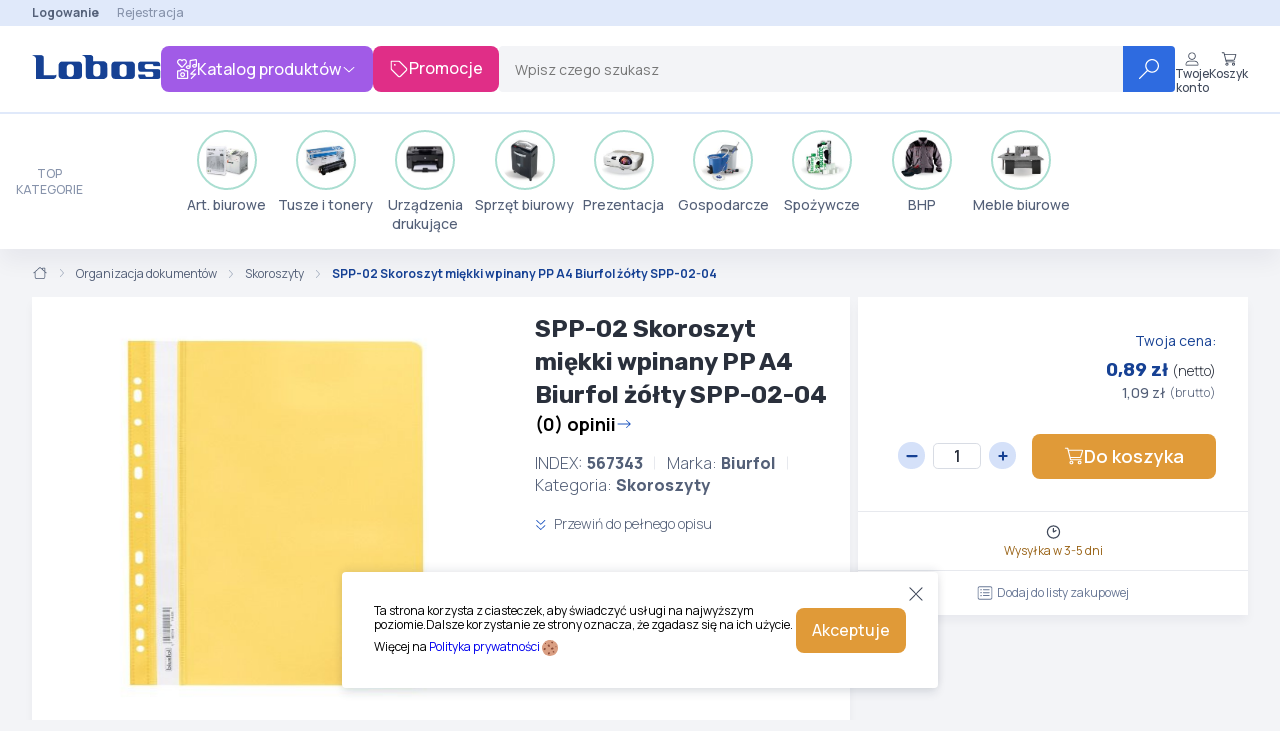

--- FILE ---
content_type: text/html; charset=UTF-8
request_url: https://sklep.lobos.pl/organizacja-dokumentow/skoroszyty/spp-02-skoroszyt-miekki-wpinany-pp-a4-biurfol-zolty-spp-02-04,prod567343,567343.html
body_size: 34080
content:
<!doctype html>
<html class="no-js"
      lang="pl">
    <head>
        <title>    SPP-02 Skoroszyt miękki wpinany PP A4 Biurfol żółty SPP-02-04
    -
    Skoroszyty
 - Lobos</title>
        <meta charset="utf-8">
        <meta http-equiv="X-UA-Compatible"
              content="IE=edge">
        <meta name="viewport"
              content="width=device-width, initial-scale=1.0">
        <meta name="description"
              content="    
">
        <meta name="robots"
              content="index, follow">
        <meta name="google-site-verification"
              content="ZrpwCdkEEf8y3fpt7ASZN4dV9-TLZfkZhzXQCEAmEbs"/>
        <meta name="google-site-verification"
              content="oXQWYNBkFHKewA_VbZ2n_zl60WO36XfWjfXLWRuAMX0"/>
        <link rel="preconnect"
              href="https://fonts.googleapis.com">
        <link rel="preconnect"
              href="https://fonts.gstatic.com"
              crossorigin>
        <link href="https://fonts.googleapis.com/css2?family=Manrope:wght@200..800&family=Rubik:ital,wght@0,300..900;1,300..900&display=swap"
              rel="stylesheet">


        <link rel="stylesheet" href="/build/legacy/legacy.11357e12.css">
        <link rel="stylesheet" href="/build/b2b/b2b.279574ef.css">

        <style type="text/css"
               charset="utf-8">
                
/*PRODUKTY SPECJALNE */

/*
#productlist897674 .ProductCard-ShipmentAndPrice, #productlist897674 .ProductCard-Actions{
display:none;
}

#productlist897676 .ProductCard-ShipmentAndPrice, #productlist897676 .ProductCard-Actions{
display:none;
}

#productlist897679 .ProductCard-ShipmentAndPrice, #productlist897679 .ProductCard-Actions{
display:none;
}

#productlist897677 .ProductCard-ShipmentAndPrice, #productlist897677 .ProductCard-Actions{
display:none;
}

#productlist897678 .ProductCard-ShipmentAndPrice, #productlist897678 .ProductCard-Actions{
display:none;
}
*/

/* NAGŁÓWEK - OPIEKUN */

.Header-TopBar{
justify-content: end;
}

.top-header-panel-header{
font-size: 14px;
font-weight: bold;
color: #E02E87;
}

.top-header-panel .top-header-panel-content{
left: auto;
right: 0;
}

/* GŁÓWNY SLIDER */

.main-homepage-slider{
background-image: url('https://media.lobos365.pl/elementy-stale/strona-glowna/slider-background-2.png');
background-repeat: no-repeat;
background-position: center;
background-size: fit;
padding-bottom:30px;
padding-top:30px;
margin-bottom:0px;
margin-top:0px
}

.Header-Actions{
align-items: baseline;
}

@keyframes zoom-in{
from {
transform:scale(1.20);
opacity:0;
}
to {
transform:scale(1);
opacity:1;
}
}


.main-homepage-slider #mainSlider{
margin: 0 auto;
}

#mainSlider{
box-shadow: 0px 0px 3em lightgray;
animation-name: zoom-in;
animation-duration: 1s;
}


@keyframes pulse {
    0%, 100% {
        transform: scale(1.05);
    }
    50% {
        transform: scale(1);
    }
}



.carousel-control{
transition-duration: 300ms;
opacity: 0.9;
animation: pulse 2s infinite;
}

.carousel-control:hover{
opacity: 1;
}

.carousel-control.left img, .carousel-control.right img{
  width: 20%;
  background-color: #222;
  padding: 10% 5%;
  border-radius: 5px;
  border: solid 1px #F3F4F7;
}



/* PROMOTIONS LOADER */

.custom-loader {
    height: 80px;
    aspect-ratio: 1;
    display: grid;
  }

  .custom-loader:before,
  .custom-loader:after {
    content: "";
    --c:no-repeat linear-gradient(#fff 0 0);
    background: var(--c), var(--c);
    background-size: 25% 50%;
    animation: l5 1.5s infinite linear;
  }
  .custom-loader:after {
    transform: scale(-1);
  }
  @keyframes l5 {
    0%,
    5%   {background-position:33.4% 100%,66.6% 100%}
    25%  {background-position:33.4% 100%,100% 0}
    50%  {background-position:0 0,100% 0}
    75%  {background-position:0 0,66.6% 100%}
    95%,
    100% {background-position:33.4% 100%,66.6% 100%}
  } 


.custom-backdrop{
    position: fixed;
    top: 0;
    left: 0;
    width: 100vw;
    height: 100vh;
    background-color: #000000E6;
    z-index: 10000;
    display: flex;
    flex-direction: column;
    gap: 1rem;
    align-items: center;
    justify-content: center;
    color: rgb(226 232 240);
    font-size: 3rem;
    text-align: center;
}

@media (max-width: 1536px) {
    .custom-backdrop{
        font-size: 2rem;
    }
}

</style>

<style>



/* Informacja na stronie głównej */
#alert-box{
    position: fixed;
    top: 100px;
    right: 50%;
    z-index: 10000;
    transform: translateX(50%);
    background-color: #f2dede;
    color: #a94442;
    padding: 10px;
    margin: 10px 0;
    border: 1px solid #ebccd1;
    border-radius: 4px;
    width: fit-content;
    padding: 10px 20px;
    text-align: center;
}

#modal-x-mark{
    width: 30px;
    height: 30px;
    position: absolute;
    top: 0;
    right: 0;
    font-size: 20px;
    padding: 5px;
    cursor: pointer;
}

</style>
<!--   
 <script>
        document.addEventListener('DOMContentLoaded', () => {
            if(getCookie('alert-box') !== 'closed') {
                alertBox = document.createElement('div');
                alertBox.id = 'alert-box';
                alertBox.innerHTML = `
                    <svg xmlns="http://www.w3.org/2000/svg" fill="none" viewBox="0 0 24 24" stroke-width="1.5" stroke="currentColor" id="modal-x-mark">
                        <path stroke-linecap="round" stroke-linejoin="round" d="M6 18 18 6M6 6l12 12" />
                    </svg>
                    Informujemy, że w dniu <b>2 maja 2025</b> r. (piątek) firma Lobos będzie nieczynna. <br/> Zapraszamy do składania zamówień poprzez <b>sklep internetowy</b>.
                `;
                document.body.appendChild(alertBox);
                document.getElementById('modal-x-mark').addEventListener('click', function () {
                    alertBox.style.display = 'none';
                    setCookie('alert-box', 'closed', 30);
                });
            }
        });

        function setCookie(cname, cvalue, exdays) {
            const d = new Date();
            d.setTime(d.getTime() + (exdays * 24 * 60 * 60 * 1000));
            let expires = "expires=" + d.toUTCString();
            document.cookie = cname + "=" + cvalue + ";" + expires + ";path=/";
        }

        function getCookie(cname) {
            let name = cname + "=";
            let decodedCookie = decodeURIComponent(document.cookie);
            let ca = decodedCookie.split(';');
            for (let i = 0; i < ca.length; i++) {
                let c = ca[i];
                while (c.charAt(0) == ' ') {
                    c = c.substring(1);
                }
                if (c.indexOf(name) == 0) {
                    return c.substring(name.length, c.length);
                }
            }
            return "";
        }
    </script>
-->

<style>

        </style>

            <script>
document.addEventListener('DOMContentLoaded', () => {
if(document.querySelectorAll('.advisor-phone')[1]){
  document.querySelectorAll('.advisor-phone')[0].before(document.querySelectorAll('.advisor-phone')[1]);
} 
});
</script>
    <script>
document.addEventListener('DOMContentLoaded', function() {
    // Funkcja inicjalizująca animacje dla sekcji
    function initSection(section) {
        const svg = section.querySelector('svg');
        
        if (svg) {
            section.addEventListener('mouseenter', function() {
                svg.style.transition = 'transform 0.3s ease';
                svg.style.transform = 'rotate(45deg) scale(1.15)';
                
                section.style.transition = 'transform 0.3s ease';
                section.style.transform = 'scale(1.02)';
            });
            
            section.addEventListener('mouseleave', function() {
                svg.style.transform = 'rotate(0deg) scale(1)';
                section.style.transform = 'scale(1)';
            });
        }
        
        // Observer do scroll animacji
        observer.observe(section);
    }
    
    const observerOptions = {
        threshold: 0.2,
        rootMargin: '0px 0px -50px 0px'
    };
    
    const observer = new IntersectionObserver(function(entries) {
        entries.forEach(entry => {
            if (entry.isIntersecting) {
                entry.target.style.transition = 'transform 0.5s ease-out';
                entry.target.style.transform = 'scale(1.05)';
                
                setTimeout(() => {
                    entry.target.style.transform = 'scale(1)';
                }, 500);
            }
        });
    }, observerOptions);
    
    // Inicjalizacja istniejących sekcji
    document.querySelectorAll('.productscontainer .double-section').forEach(initSection);
    
    // MutationObserver do wykrywania nowych elementów
    const mutationObserver = new MutationObserver(function(mutations) {
        mutations.forEach(function(mutation) {
            mutation.addedNodes.forEach(function(node) {
                // Sprawdź czy dodany element to .double-section
                if (node.nodeType === Node.ELEMENT_NODE) {
                    if (node.classList && node.classList.contains('double-section')) {
                        initSection(node);
                    }
                    // Sprawdź czy w dodanym elemencie są .double-section
                    node.querySelectorAll && node.querySelectorAll('.productscontainer .double-section').forEach(initSection);
                }
            });
        });
    });
    
    // Obserwuj cały dokument
    mutationObserver.observe(document.body, {
        childList: true,
        subtree: true
    });
});
</script>
    <script>
    document.addEventListener("DOMContentLoaded", () => {
        document.querySelector('.Header-Promotions').addEventListener('click', (event) => {
                event.preventDefault();
                showLoader();
            });

        document.querySelectorAll('.add-promotions-loader').forEach((element) => {
            element.addEventListener('click', (event) => {
                event.preventDefault();
                showLoader();
            });
        });
    });

    function showLoader() {
        backdrop = document.createElement('div');
        backdrop.classList.add('custom-backdrop');
        loader = document.createElement('div');
        loader.classList.add('custom-loader');
        message = document.createElement('div');
        message.classList.add('custom-loader-message');
        message.innerHTML = 'Przygotowujemy dla Ciebie promocje...';
        backdrop.appendChild(message);
        backdrop.appendChild(loader);
        document.documentElement.style.overflow = 'hidden';
        document.body.scroll = "no";
        document.body.appendChild(backdrop);
         window.location.href = "/promo,s,PROMO.html";
    }
</script>
    <script>
document.addEventListener('DOMContentLoaded', () => {
if(document.querySelector('.ProductTabs') && !document.querySelector('.ProductActions-AddToCartContainer')){
   document.querySelector('.ProductTabs-Specification').remove();
   document.querySelector('.ProductTabs-DetailsContainer').style.display = "block";
   document.querySelector('.ProductActions.ProductSimple-Actions').remove();
}
});

let ids = [
'897674',
'897676',
'897679',
'897677',
'897678',
];

let styleSheet = document.createElement("style");
let styles = ' ';
for(const id of ids){
styles = styles + '#productlist' + id + ' .ProductCard-ShipmentAndPrice, #productlist' + id + ' .ProductCard-Actions{display:none;}' + "\n";
}
styleSheet.textContent = styles;
document.head.appendChild(styleSheet)
</script>

    </head>
    <body onload=" " >
        <!-- Google Tag Manager -->
                    <script>(function (w, d, s, l, i) {
        if (!i) return;

        w[l] = w[l] || [];
        w[l].push(
            {'gtm.start': new Date().getTime(), event: 'gtm.js'}
        );
        var f = d.getElementsByTagName(s)[0], j = d.createElement(s), dl = l != 'dataLayer' ? '&l=' + l : '';
        j.async = true;
        j.src = 'https://www.googletagmanager.com/gtm.js?id=' + i + dl;
        f.parentNode.insertBefore(j, f);
    })(window, document, 'script', 'dataLayer', 'GTM-P2QPM475');
</script>

<noscript>
    <iframe src="https://www.googletagmanager.com/ns.html?id=GTM-P2QPM475"
            height="0"
            width="0"
            style="display:none;visibility:hidden"></iframe>
</noscript>
        
                        
<header class="Header">
            <section class="Header-TopBarContainer">
            <div class="Header-TopBar">
                <div class="Header-TopBarLeft">
                        
                    
                </div>
                <div class="Header-TopBarRight">
                                            <a href="/login"
                           class="Header-SignIn">Logowanie
                        </a>
                        <a href="/register">Rejestracja</a>
                                    </div>
            </div>
        </section>
        <section class="Header-ContentContainer">
        <div class="Header-Content">
            <a class="Header-Logo"
               href="/">
                <img src="/img/logo/lobos-header.png"
                     alt="Logo Lobos">
                <span class="Header-Motto"></span>
            </a>
                            <div class="Header-ProductsCatalogHover">
                    <button class="Header-ProductsCatalog Button">
                        <svg width="20"
                             height="20"
                             viewbox="0 0 20 20"
                             fill="none"
                             xmlns="http://www.w3.org/2000/svg">
                            <g clip-path="url(#clip0_6033_3628)">
                                <path d="M18.75 14.375H15.2586L18.5668 11.0668C18.8109 10.8227 18.8109 10.427 18.5668 10.1832C18.3227 9.93945 17.927 9.93906 17.6832 10.1832L13.3082 14.5582C13.13 14.737 13.0763 15.0055 13.1727 15.2395C13.2691 15.4734 13.4961 15.625 13.75 15.625H17.2414L13.9332 18.9332C13.6891 19.1773 13.6891 19.573 13.9332 19.8168C14.0547 19.9375 14.2148 20 14.375 20C14.5352 20 14.6948 19.939 14.8168 19.8169L19.1918 15.4419C19.37 15.263 19.4237 14.9946 19.3273 14.7606C19.2309 14.5266 19.0039 14.375 18.75 14.375ZM4.16406 8.41406C4.38379 8.63867 4.68555 8.75398 4.99805 8.75398C5.31055 8.75398 5.60938 8.63867 5.8293 8.41406L9.13516 5.06914C9.72578 4.47344 10.0336 3.66289 9.99453 2.82305C9.95547 1.98789 9.56484 1.20664 8.925 0.669531C7.80859 -0.263672 6.10938 -0.180664 5 0.835156C3.8918 -0.185547 2.19727 -0.268555 1.07422 0.673828C0.429688 1.20586 0.04375 1.9875 0.0046875 2.82227C-0.0390625 3.65742 0.273438 4.47266 0.824219 5.07031L4.16406 8.41406ZM1.875 1.63086C2.16797 1.3916 2.53437 1.25977 2.91016 1.26465C3.40313 1.26465 3.87695 1.46484 4.21875 1.81621L5 2.60742L5.78125 1.81641C6.4375 1.15703 7.46094 1.07891 8.125 1.63086C8.50098 1.94336 8.72578 2.39727 8.75 2.88086C8.77441 3.36914 8.59375 3.84258 8.25195 4.18945L5.05859 7.53516L1.74805 4.19141C1.41133 3.84297 1.23047 3.36914 1.25 2.88594C1.27461 2.39766 1.49922 1.94336 1.875 1.63086ZM18.9297 0C18.876 0 18.8271 0.00488281 18.7783 0.0146484L13.418 0.903125C12.8555 0.996094 12.5 1.52344 12.5 2.14375V6.51484C12.1047 6.34883 11.6797 6.26094 11.25 6.26582C9.84844 6.26582 8.75 7.08613 8.75 8.14082C8.75 9.19082 9.84844 10.0158 11.25 10.0158C12.6516 10.0158 13.7488 9.18145 13.7488 8.13144L13.75 2.11914L18.75 1.28398V5.27344C18.3547 5.10254 17.9297 5.01465 17.5 5.01465C16.118 5.01465 15 5.85449 15 6.88965C15 7.9248 16.118 8.76465 17.5 8.76465C18.882 8.76465 20 7.9248 20 6.88965L19.9988 1.24902C19.9648 0.550781 19.5117 0 18.9297 0ZM11.25 8.76562C10.498 8.76562 10 8.38965 10 8.14062C10 7.8916 10.498 7.51562 11.25 7.51562C12.002 7.51562 12.5 7.8916 12.5 8.14062C12.5 8.38965 12.0039 8.76562 11.25 8.76562ZM17.5 7.51562C16.7234 7.51562 16.25 7.11016 16.25 6.89062C16.25 6.67109 16.7234 6.26562 17.5 6.26562C18.2766 6.26562 18.75 6.67109 18.75 6.89062C18.75 7.11016 18.2773 7.51562 17.5 7.51562ZM10.1797 11.25H8.30469L8.02734 10.6953C7.87109 10.2773 7.47266 10 7.02734 10H4.22266C3.7793 10 3.37891 10.2773 3.22266 10.6953L2.94922 11.25H1.07422C0.478516 11.25 0 11.7305 0 12.3203V18.9258C0 19.5164 0.478516 19.9988 1.06953 19.9988H10.1789C10.7695 19.9988 11.248 19.5168 11.248 18.9258L11.25 12.3203C11.25 11.7305 10.7734 11.25 10.1797 11.25ZM10 18.75H1.25V12.5H3.7207L4.34102 11.25H6.90938L7.52969 12.5H10V18.75ZM5.625 13.125C4.24297 13.125 3.125 14.243 3.125 15.625C3.125 17.007 4.24297 18.123 5.58984 18.123C6.93672 18.123 8.125 17.0078 8.125 15.625C8.125 14.2422 7.00781 13.125 5.625 13.125ZM5.625 16.875C4.93672 16.875 4.375 16.3133 4.375 15.625C4.375 14.9367 4.93633 14.3734 5.58984 14.3734C6.24336 14.3734 6.875 14.9375 6.875 15.625C6.875 16.3125 6.3125 16.875 5.625 16.875Z"
                                      fill="white"/>
                            </g>
                            <defs>
                                <clipPath id="clip0_6033_3628">
                                    <rect width="20"
                                          height="20"
                                          fill="white"/>
                                </clipPath>
                            </defs>
                        </svg>
                        Katalog produktów
                        <svg width="16"
                             height="16"
                             viewbox="0 0 16 16"
                             fill="none"
                             xmlns="http://www.w3.org/2000/svg">
                            <path d="M13.1724 6.84536L8.35133 11.209C8.16573 11.3748 7.88741 11.3748 7.70166 11.209L2.82698 6.84536C2.6282 6.6393 2.61214 6.36051 2.79092 6.1605C2.98121 5.95141 3.28787 5.95444 3.47665 6.12414L7.99983 10.1969L12.5239 6.12414C12.7237 5.94605 13.0297 5.96168 13.2094 6.16014C13.3875 6.36051 13.3724 6.6393 13.1724 6.84536Z"
                                  fill="white"/>
                        </svg>
                    </button>
                    <div class="Catalog-Hover">
    <div class="Catalog">
        <ul>
                            <li data-id="20400"
                    class="Catalog-MainCategory Catalog-MainCategory_active">
                    <svg width="20"
     height="20"
     viewBox="0 0 20 20"
     fill="none"
     xmlns="http://www.w3.org/2000/svg">
    <path d="M6.59621 12.3463C6.31948 12.6226 6.18129 12.9855 6.18129 13.348C6.18129 13.7454 6.47642 14.751 7.60107 14.751C7.96934 14.751 8.33753 14.6173 8.60594 14.3498L16.9941 5.98504C17.52 5.46073 17.8103 4.76295 17.8103 4.02102C17.8103 2.48442 16.562 1.24436 15.0239 1.24436C14.3108 1.24436 13.5974 1.51511 13.0548 2.057L3.40151 11.6821C2.59238 12.4893 2.18801 13.5493 2.18801 14.6092C2.18801 15.77 3.05262 18.7076 6.33718 18.7076C7.41276 18.7076 8.48795 18.3165 9.27168 17.5343L16.5112 10.3143C16.6337 10.1922 16.7941 10.1312 16.9543 10.1312C17.315 10.1312 17.5813 10.426 17.5813 10.7563C17.5813 10.9162 17.5201 11.0762 17.3976 11.1981L10.1581 18.4182C9.13572 19.4413 7.78001 20 6.33835 20C3.33275 20 0.935059 17.5722 0.935059 14.6123C0.935059 13.2324 1.46171 11.8521 2.51502 10.8015L12.1691 1.17872C12.9563 0.393038 13.9909 0 15.0254 0C17.2465 0 19.0652 1.78899 19.0652 4.02805C19.0652 5.10441 18.6444 6.11553 17.8818 6.87621L9.49359 15.241C8.97202 15.761 8.28713 16.0212 7.60264 16.0212C6.15785 16.0212 4.92951 14.8628 4.92951 13.3555C4.92951 12.6725 5.19018 11.9896 5.71168 11.4692L11.6854 5.51112C11.8079 5.38903 11.9683 5.32797 12.1288 5.32797C12.4688 5.32797 12.7559 5.60208 12.7559 5.95308C12.7559 6.11303 12.6947 6.27298 12.5722 6.39495L6.59621 12.3463Z"
          fill="black"/>
</svg>
                    Art. biurowe
                    <div class="Catalog-Group">
    <section class="Catalog-Group-List">
                            <div class="Catalog-Category">

                <a href="/papier-i-galanteria-papiernicza,cat226359.html"
                   class="Catalog-CategoryTitle">
                    Papier i galanteria papiernicza

                                    </a>

                <ul>
                                <li class="GroupCategory-Subcategory">
            <a href="/papier-i-galanteria-papiernicza/papier-kserograficzny,cat226499.html">Papier kserograficzny</a>
                    </li>
                <li class="GroupCategory-Subcategory">
            <a href="/papier-i-galanteria-papiernicza/papier-specjalistyczny,cat226500.html">Papier specjalistyczny</a>
                    </li>
                <li class="GroupCategory-Subcategory">
            <a href="/papier-i-galanteria-papiernicza/papier-kolorowy-do-drukarek-i-kserokopiarek,cat226497.html">Papier kolorowy do drukarek i kserokopiarek</a>
                    </li>
                <li class="GroupCategory-Subcategory">
            <a href="/papier-i-galanteria-papiernicza/papier-komputerowy,cat226498.html">Papier komputerowy</a>
                    </li>
                <li class="GroupCategory-Subcategory">
            <a href="/papier-i-galanteria-papiernicza/rolki-do-kas-i-faksow-termicznych,cat226501.html">Rolki do kas i faksów termicznych</a>
                    </li>
                                
    <li class="GroupCategory-ShowMore">
        <a href="/art-biurowe/g/20400.html">
            Pokaż wszystkie (12)
            <svg width="20"
                 height="20"
                 viewbox="0 0 20 20"
                 fill="none"
                 xmlns="http://www.w3.org/2000/svg">
                <path d="M14.1914 3.93351L19.8164 9.55851C19.9375 9.6796 20 9.83976 20 9.96476C20 10.0898 19.939 10.2846 19.8169 10.4066L14.1919 16.0316C13.9477 16.2757 13.552 16.2757 13.3083 16.0316C13.0645 15.7874 13.0641 15.3917 13.3083 15.148L17.8669 10.5894H0.625C0.279531 10.5894 0 10.3098 0 9.99953C0 9.65406 0.279531 9.37453 0.625 9.37453H17.8672L13.3086 4.81593C13.0645 4.57179 13.0645 4.17609 13.3086 3.93234C13.5527 3.68859 13.9492 3.68898 14.1914 3.93351Z"
                      fill="#164194"/>
            </svg>
        </a>
    </li>

                </ul>
            </div>
                    <div class="Catalog-Category">

                <a href="/organizacja-dokumentow,cat226358.html"
                   class="Catalog-CategoryTitle">
                    Organizacja dokumentów

                                    </a>

                <ul>
                                <li class="GroupCategory-Subcategory">
            <a href="/organizacja-dokumentow/segregatory,cat226486.html">Segregatory</a>
                    </li>
                <li class="GroupCategory-Subcategory">
            <a href="/organizacja-dokumentow/skoroszyty,cat226487.html">Skoroszyty</a>
                    </li>
                <li class="GroupCategory-Subcategory">
            <a href="/organizacja-dokumentow/teczki-deski-z-klipem,cat226489.html">Teczki, deski z klipem</a>
                    </li>
                <li class="GroupCategory-Subcategory">
            <a href="/organizacja-dokumentow/pudelka-i-kartony-archiwizacyjne,cat303202.html">Pudełka i kartony archiwizacyjne</a>
                    </li>
                <li class="GroupCategory-Subcategory">
            <a href="/organizacja-dokumentow/koszulki-na-dokumenty,cat226482.html">Koszulki na dokumenty</a>
                    </li>
                
    <li class="GroupCategory-ShowMore">
        <a href="/art-biurowe/g/20400.html">
            Pokaż wszystkie (8)
            <svg width="20"
                 height="20"
                 viewbox="0 0 20 20"
                 fill="none"
                 xmlns="http://www.w3.org/2000/svg">
                <path d="M14.1914 3.93351L19.8164 9.55851C19.9375 9.6796 20 9.83976 20 9.96476C20 10.0898 19.939 10.2846 19.8169 10.4066L14.1919 16.0316C13.9477 16.2757 13.552 16.2757 13.3083 16.0316C13.0645 15.7874 13.0641 15.3917 13.3083 15.148L17.8669 10.5894H0.625C0.279531 10.5894 0 10.3098 0 9.99953C0 9.65406 0.279531 9.37453 0.625 9.37453H17.8672L13.3086 4.81593C13.0645 4.57179 13.0645 4.17609 13.3086 3.93234C13.5527 3.68859 13.9492 3.68898 14.1914 3.93351Z"
                      fill="#164194"/>
            </svg>
        </a>
    </li>

                </ul>
            </div>
                    <div class="Catalog-Category">

                <a href="/artykuly-pismiennicze,cat226348.html"
                   class="Catalog-CategoryTitle">
                    Artykuły piśmiennicze

                                    </a>

                <ul>
                                <li class="GroupCategory-Subcategory">
            <a href="/artykuly-pismiennicze/dlugopisy-piora-zelowe,cat226397.html">Długopisy, pióra żelowe</a>
                    </li>
                <li class="GroupCategory-Subcategory">
            <a href="/artykuly-pismiennicze/piora-kulkowe,cat312182.html">Pióra kulkowe</a>
                    </li>
                <li class="GroupCategory-Subcategory">
            <a href="/artykuly-pismiennicze/cienkopisy-foliopisy-pisaki,cat226396.html">Cienkopisy, foliopisy, pisaki</a>
                    </li>
                <li class="GroupCategory-Subcategory">
            <a href="/artykuly-pismiennicze/markery-i-zakreslacze,cat226401.html">Markery i zakreślacze</a>
                    </li>
                <li class="GroupCategory-Subcategory">
            <a href="/artykuly-pismiennicze/eksluzywne-przybory-do-pisania-piora-dlugopisy,cat226399.html">Eksluzywne przybory do pisania - Pióra, długopisy</a>
                    </li>
                    
    <li class="GroupCategory-ShowMore">
        <a href="/art-biurowe/g/20400.html">
            Pokaż wszystkie (9)
            <svg width="20"
                 height="20"
                 viewbox="0 0 20 20"
                 fill="none"
                 xmlns="http://www.w3.org/2000/svg">
                <path d="M14.1914 3.93351L19.8164 9.55851C19.9375 9.6796 20 9.83976 20 9.96476C20 10.0898 19.939 10.2846 19.8169 10.4066L14.1919 16.0316C13.9477 16.2757 13.552 16.2757 13.3083 16.0316C13.0645 15.7874 13.0641 15.3917 13.3083 15.148L17.8669 10.5894H0.625C0.279531 10.5894 0 10.3098 0 9.99953C0 9.65406 0.279531 9.37453 0.625 9.37453H17.8672L13.3086 4.81593C13.0645 4.57179 13.0645 4.17609 13.3086 3.93234C13.5527 3.68859 13.9492 3.68898 14.1914 3.93351Z"
                      fill="#164194"/>
            </svg>
        </a>
    </li>

                </ul>
            </div>
                    <div class="Catalog-Category">

                <a href="/galanteria-biurowa,cat226352.html"
                   class="Catalog-CategoryTitle">
                    Galanteria biurowa

                                    </a>

                <ul>
                                <li class="GroupCategory-Subcategory">
            <a href="/galanteria-biurowa/notesy-karteczki-kostki,cat226426.html">Notesy, karteczki, kostki</a>
                    </li>
                <li class="GroupCategory-Subcategory">
            <a href="/galanteria-biurowa/kleje,cat226424.html">Kleje</a>
                    </li>
                <li class="GroupCategory-Subcategory">
            <a href="/galanteria-biurowa/zszywacze-zszywki,cat226432.html">Zszywacze, zszywki</a>
                    </li>
                <li class="GroupCategory-Subcategory">
            <a href="/galanteria-biurowa/dziurkacze,cat226423.html">Dziurkacze</a>
                    </li>
                <li class="GroupCategory-Subcategory">
            <a href="/galanteria-biurowa/przyborniki-tacki-pojemniki,cat226485.html">Przyborniki, tacki, pojemniki</a>
                    </li>
                    
    <li class="GroupCategory-ShowMore">
        <a href="/art-biurowe/g/20400.html">
            Pokaż wszystkie (9)
            <svg width="20"
                 height="20"
                 viewbox="0 0 20 20"
                 fill="none"
                 xmlns="http://www.w3.org/2000/svg">
                <path d="M14.1914 3.93351L19.8164 9.55851C19.9375 9.6796 20 9.83976 20 9.96476C20 10.0898 19.939 10.2846 19.8169 10.4066L14.1919 16.0316C13.9477 16.2757 13.552 16.2757 13.3083 16.0316C13.0645 15.7874 13.0641 15.3917 13.3083 15.148L17.8669 10.5894H0.625C0.279531 10.5894 0 10.3098 0 9.99953C0 9.65406 0.279531 9.37453 0.625 9.37453H17.8672L13.3086 4.81593C13.0645 4.57179 13.0645 4.17609 13.3086 3.93234C13.5527 3.68859 13.9492 3.68898 14.1914 3.93351Z"
                      fill="#164194"/>
            </svg>
        </a>
    </li>

                </ul>
            </div>
                    <div class="Catalog-Category">

                <a href="/pakowanie-i-wysylka,cat303175.html"
                   class="Catalog-CategoryTitle">
                    Pakowanie i wysyłka

                                    </a>

                <ul>
                                <li class="GroupCategory-Subcategory">
            <a href="/pakowanie-i-wysylka/koperty,cat303177.html">Koperty</a>
                    </li>
                <li class="GroupCategory-Subcategory">
            <a href="/pakowanie-i-wysylka/tasmy-samoprzylepne-podajniki-do-tasm,cat226429.html">Taśmy samoprzylepne, podajniki do taśm</a>
                    </li>
                <li class="GroupCategory-Subcategory">
            <a href="/pakowanie-i-wysylka/tasmy-pakowe-podajniki-do-tasm,cat303176.html">Taśmy pakowe, podajniki do taśm</a>
                    </li>
                <li class="GroupCategory-Subcategory">
            <a href="/pakowanie-i-wysylka/noze-i-nozyczki,cat303178.html">Noże i nożyczki</a>
                    </li>
                <li class="GroupCategory-Subcategory">
            <a href="/pakowanie-i-wysylka/folie-stretch,cat226494.html">Folie stretch</a>
                    </li>
                        
    <li class="GroupCategory-ShowMore">
        <a href="/art-biurowe/g/20400.html">
            Pokaż wszystkie (10)
            <svg width="20"
                 height="20"
                 viewbox="0 0 20 20"
                 fill="none"
                 xmlns="http://www.w3.org/2000/svg">
                <path d="M14.1914 3.93351L19.8164 9.55851C19.9375 9.6796 20 9.83976 20 9.96476C20 10.0898 19.939 10.2846 19.8169 10.4066L14.1919 16.0316C13.9477 16.2757 13.552 16.2757 13.3083 16.0316C13.0645 15.7874 13.0641 15.3917 13.3083 15.148L17.8669 10.5894H0.625C0.279531 10.5894 0 10.3098 0 9.99953C0 9.65406 0.279531 9.37453 0.625 9.37453H17.8672L13.3086 4.81593C13.0645 4.57179 13.0645 4.17609 13.3086 3.93234C13.5527 3.68859 13.9492 3.68898 14.1914 3.93351Z"
                      fill="#164194"/>
            </svg>
        </a>
    </li>

                </ul>
            </div>
        
        <a href="/art-biurowe/g/20400.html"
           class="no-text-decor show-all-from-category">
            Wszystkie podkategorie w Art. biurowe
            <svg width="20"
                 height="20"
                 viewbox="0 0 20 20"
                 fill="none"
                 xmlns="http://www.w3.org/2000/svg">
                <path d="M14.1914 3.93351L19.8164 9.55851C19.9375 9.6796 20 9.83976 20 9.96476C20 10.0898 19.939 10.2846 19.8169 10.4066L14.1919 16.0316C13.9477 16.2757 13.552 16.2757 13.3083 16.0316C13.0645 15.7874 13.0641 15.3917 13.3083 15.148L17.8669 10.5894H0.625C0.279531 10.5894 0 10.3098 0 9.99953C0 9.65406 0.279531 9.37453 0.625 9.37453H17.8672L13.3086 4.81593C13.0645 4.57179 13.0645 4.17609 13.3086 3.93234C13.5527 3.68859 13.9492 3.68898 14.1914 3.93351Z"
                      fill="#164194"/>
            </svg>
        </a>
    </section>

    
</div>

                </li>
                            <li data-id="20401"
                    class="Catalog-MainCategory">
                    <svg width="16"
     height="14"
     viewBox="0 0 16 14"
     fill="none"
     xmlns="http://www.w3.org/2000/svg">
    <path d="M14.5 0H1.5C0.671562 0 0 0.671562 0 1.5V3.5C0 3.775 0.226562 4 0.5 4H1V12C1 13.1047 1.89531 14 3 14H13C14.1047 14 15 13.1047 15 12V4H15.5C15.775 4 16 3.775 16 3.5V1.5C16 0.671562 15.3281 0 14.5 0ZM14 12C14 12.55 13.55 13 13 13H3C2.45 13 2 12.55 2 12V4H14V12ZM15 3H1V1.5C1 1.22656 1.22656 1 1.5 1H14.5C14.775 1 15 1.22656 15 1.5V3ZM5.5 7H10.5C10.775 7 11 6.775 11 6.5C11 6.225 10.775 6 10.5 6H5.5C5.225 6 5 6.225 5 6.5C5 6.775 5.225 7 5.5 7Z"
          fill="black"/>
</svg>
                    Tusze i tonery
                    <div class="Catalog-Group">
    <section class="Catalog-Group-List">
                            <div class="Catalog-Category">

                <a href="/tonery-oryginalne,cat299784.html"
                   class="Catalog-CategoryTitle">
                    Tonery oryginalne

                                    </a>

                <ul>
                                <li class="GroupCategory-Subcategory">
            <a href="/tonery-oryginalne/tonery-hp,cat299788.html">Tonery HP</a>
                    </li>
                <li class="GroupCategory-Subcategory">
            <a href="/tonery-oryginalne/tonery-canon,cat299799.html">Tonery Canon</a>
                    </li>
                <li class="GroupCategory-Subcategory">
            <a href="/tonery-oryginalne/tonery-samsung,cat299873.html">Tonery Samsung</a>
                    </li>
                <li class="GroupCategory-Subcategory">
            <a href="/tonery-oryginalne/tonery-xerox,cat299855.html">Tonery Xerox</a>
                    </li>
                <li class="GroupCategory-Subcategory">
            <a href="/tonery-oryginalne/tonery-lexmark,cat299800.html">Tonery Lexmark</a>
                    </li>
                                                                    
    <li class="GroupCategory-ShowMore">
        <a href="/tusze-i-tonery/g/20401.html">
            Pokaż wszystkie (21)
            <svg width="20"
                 height="20"
                 viewbox="0 0 20 20"
                 fill="none"
                 xmlns="http://www.w3.org/2000/svg">
                <path d="M14.1914 3.93351L19.8164 9.55851C19.9375 9.6796 20 9.83976 20 9.96476C20 10.0898 19.939 10.2846 19.8169 10.4066L14.1919 16.0316C13.9477 16.2757 13.552 16.2757 13.3083 16.0316C13.0645 15.7874 13.0641 15.3917 13.3083 15.148L17.8669 10.5894H0.625C0.279531 10.5894 0 10.3098 0 9.99953C0 9.65406 0.279531 9.37453 0.625 9.37453H17.8672L13.3086 4.81593C13.0645 4.57179 13.0645 4.17609 13.3086 3.93234C13.5527 3.68859 13.9492 3.68898 14.1914 3.93351Z"
                      fill="#164194"/>
            </svg>
        </a>
    </li>

                </ul>
            </div>
                    <div class="Catalog-Category">

                <a href="/tonery-zamienniki,cat300012.html"
                   class="Catalog-CategoryTitle">
                    Tonery zamienniki

                                    </a>

                <ul>
                                <li class="GroupCategory-Subcategory">
            <a href="/tonery-zamienniki/tonery-black-point,cat300017.html">Tonery Black Point</a>
                    </li>
                <li class="GroupCategory-Subcategory">
            <a href="/tonery-zamienniki/tonery-printe,cat300022.html">Tonery Printe</a>
                    </li>
                <li class="GroupCategory-Subcategory">
            <a href="/tonery-zamienniki/tonery-jet-world,cat300018.html">Tonery Jet World</a>
                    </li>
                <li class="GroupCategory-Subcategory">
            <a href="/tonery-zamienniki/tonery-armor,cat300038.html">Tonery Armor</a>
                    </li>
                <li class="GroupCategory-Subcategory">
            <a href="/tonery-zamienniki/tonery-activejet,cat459124.html">Tonery ActiveJet</a>
                    </li>
                                        
    <li class="GroupCategory-ShowMore">
        <a href="/tusze-i-tonery/g/20401.html">
            Pokaż wszystkie (14)
            <svg width="20"
                 height="20"
                 viewbox="0 0 20 20"
                 fill="none"
                 xmlns="http://www.w3.org/2000/svg">
                <path d="M14.1914 3.93351L19.8164 9.55851C19.9375 9.6796 20 9.83976 20 9.96476C20 10.0898 19.939 10.2846 19.8169 10.4066L14.1919 16.0316C13.9477 16.2757 13.552 16.2757 13.3083 16.0316C13.0645 15.7874 13.0641 15.3917 13.3083 15.148L17.8669 10.5894H0.625C0.279531 10.5894 0 10.3098 0 9.99953C0 9.65406 0.279531 9.37453 0.625 9.37453H17.8672L13.3086 4.81593C13.0645 4.57179 13.0645 4.17609 13.3086 3.93234C13.5527 3.68859 13.9492 3.68898 14.1914 3.93351Z"
                      fill="#164194"/>
            </svg>
        </a>
    </li>

                </ul>
            </div>
                    <div class="Catalog-Category">

                <a href="/tusze-oryginalne,cat299977.html"
                   class="Catalog-CategoryTitle">
                    Tusze oryginalne

                                    </a>

                <ul>
                                <li class="GroupCategory-Subcategory">
            <a href="/tusze-oryginalne/tusze-hp,cat299981.html">Tusze HP</a>
                    </li>
                <li class="GroupCategory-Subcategory">
            <a href="/tusze-oryginalne/tusze-canon,cat299979.html">Tusze Canon</a>
                    </li>
                <li class="GroupCategory-Subcategory">
            <a href="/tusze-oryginalne/tusze-epson,cat299980.html">Tusze Epson</a>
                    </li>
                <li class="GroupCategory-Subcategory">
            <a href="/tusze-oryginalne/tusze-ricoh,cat300008.html">Tusze Ricoh</a>
                    </li>
                <li class="GroupCategory-Subcategory">
            <a href="/tusze-oryginalne/tusze-oce,cat299994.html">Tusze OCE</a>
                    </li>
                        
    <li class="GroupCategory-ShowMore">
        <a href="/tusze-i-tonery/g/20401.html">
            Pokaż wszystkie (10)
            <svg width="20"
                 height="20"
                 viewbox="0 0 20 20"
                 fill="none"
                 xmlns="http://www.w3.org/2000/svg">
                <path d="M14.1914 3.93351L19.8164 9.55851C19.9375 9.6796 20 9.83976 20 9.96476C20 10.0898 19.939 10.2846 19.8169 10.4066L14.1919 16.0316C13.9477 16.2757 13.552 16.2757 13.3083 16.0316C13.0645 15.7874 13.0641 15.3917 13.3083 15.148L17.8669 10.5894H0.625C0.279531 10.5894 0 10.3098 0 9.99953C0 9.65406 0.279531 9.37453 0.625 9.37453H17.8672L13.3086 4.81593C13.0645 4.57179 13.0645 4.17609 13.3086 3.93234C13.5527 3.68859 13.9492 3.68898 14.1914 3.93351Z"
                      fill="#164194"/>
            </svg>
        </a>
    </li>

                </ul>
            </div>
                    <div class="Catalog-Category">

                <a href="/tusze-zamienniki,cat300039.html"
                   class="Catalog-CategoryTitle">
                    Tusze zamienniki

                                    </a>

                <ul>
                                <li class="GroupCategory-Subcategory">
            <a href="/tusze-zamienniki/tusze-black-point,cat300048.html">Tusze Black Point</a>
                    </li>
                <li class="GroupCategory-Subcategory">
            <a href="/tusze-zamienniki/tusze-printe,cat300040.html">Tusze Printe</a>
                    </li>
                <li class="GroupCategory-Subcategory">
            <a href="/tusze-zamienniki/tusze-smart-print,cat300050.html">Tusze Smart Print</a>
                    </li>
                <li class="GroupCategory-Subcategory">
            <a href="/tusze-zamienniki/tusze-jetworld,cat425067.html">Tusze JetWorld</a>
                    </li>
                <li class="GroupCategory-Subcategory">
            <a href="/tusze-zamienniki/tusze-actis,cat462956.html">Tusze Actis</a>
                    </li>
                                    
    <li class="GroupCategory-ShowMore">
        <a href="/tusze-i-tonery/g/20401.html">
            Pokaż wszystkie (13)
            <svg width="20"
                 height="20"
                 viewbox="0 0 20 20"
                 fill="none"
                 xmlns="http://www.w3.org/2000/svg">
                <path d="M14.1914 3.93351L19.8164 9.55851C19.9375 9.6796 20 9.83976 20 9.96476C20 10.0898 19.939 10.2846 19.8169 10.4066L14.1919 16.0316C13.9477 16.2757 13.552 16.2757 13.3083 16.0316C13.0645 15.7874 13.0641 15.3917 13.3083 15.148L17.8669 10.5894H0.625C0.279531 10.5894 0 10.3098 0 9.99953C0 9.65406 0.279531 9.37453 0.625 9.37453H17.8672L13.3086 4.81593C13.0645 4.57179 13.0645 4.17609 13.3086 3.93234C13.5527 3.68859 13.9492 3.68898 14.1914 3.93351Z"
                      fill="#164194"/>
            </svg>
        </a>
    </li>

                </ul>
            </div>
                    <div class="Catalog-Category">

                <a href="/inne-materialy-eksploatacyjne,cat300062.html"
                   class="Catalog-CategoryTitle">
                    Inne materiały eksploatacyjne

                                    </a>

                <ul>
                                <li class="GroupCategory-Subcategory">
            <a href="/inne-materialy-eksploatacyjne/materialy-eksploatacyjne-do-faksow,cat226526.html">Materiały eksploatacyjne do faksów</a>
                    </li>
                <li class="GroupCategory-Subcategory">
            <a href="/inne-materialy-eksploatacyjne/pozostale,cat300067.html">Pozostałe</a>
                    </li>
                <li class="GroupCategory-Subcategory">
            <a href="/inne-materialy-eksploatacyjne/akcesoria-i-materialy-eksploatacyjne-do-kalkulatorow,cat428428.html">Akcesoria i materiały eksploatacyjne do kalkulatorów</a>
                    </li>
                <li class="GroupCategory-Subcategory">
            <a href="/inne-materialy-eksploatacyjne/tasmy-do-drukarek-etykiet,cat226440.html">Taśmy do drukarek etykiet</a>
                    </li>
                <li class="GroupCategory-Subcategory">
            <a href="/inne-materialy-eksploatacyjne/tasmy-do-drukarek-iglowych,cat300068.html">Taśmy do drukarek igłowych</a>
                    </li>
    
    <li class="GroupCategory-ShowMore">
        <a href="/tusze-i-tonery/g/20401.html">
            Pokaż wszystkie (5)
            <svg width="20"
                 height="20"
                 viewbox="0 0 20 20"
                 fill="none"
                 xmlns="http://www.w3.org/2000/svg">
                <path d="M14.1914 3.93351L19.8164 9.55851C19.9375 9.6796 20 9.83976 20 9.96476C20 10.0898 19.939 10.2846 19.8169 10.4066L14.1919 16.0316C13.9477 16.2757 13.552 16.2757 13.3083 16.0316C13.0645 15.7874 13.0641 15.3917 13.3083 15.148L17.8669 10.5894H0.625C0.279531 10.5894 0 10.3098 0 9.99953C0 9.65406 0.279531 9.37453 0.625 9.37453H17.8672L13.3086 4.81593C13.0645 4.57179 13.0645 4.17609 13.3086 3.93234C13.5527 3.68859 13.9492 3.68898 14.1914 3.93351Z"
                      fill="#164194"/>
            </svg>
        </a>
    </li>

                </ul>
            </div>
        
        <a href="/tusze-i-tonery/g/20401.html"
           class="no-text-decor show-all-from-category">
            Wszystkie podkategorie w Tusze i tonery
            <svg width="20"
                 height="20"
                 viewbox="0 0 20 20"
                 fill="none"
                 xmlns="http://www.w3.org/2000/svg">
                <path d="M14.1914 3.93351L19.8164 9.55851C19.9375 9.6796 20 9.83976 20 9.96476C20 10.0898 19.939 10.2846 19.8169 10.4066L14.1919 16.0316C13.9477 16.2757 13.552 16.2757 13.3083 16.0316C13.0645 15.7874 13.0641 15.3917 13.3083 15.148L17.8669 10.5894H0.625C0.279531 10.5894 0 10.3098 0 9.99953C0 9.65406 0.279531 9.37453 0.625 9.37453H17.8672L13.3086 4.81593C13.0645 4.57179 13.0645 4.17609 13.3086 3.93234C13.5527 3.68859 13.9492 3.68898 14.1914 3.93351Z"
                      fill="#164194"/>
            </svg>
        </a>
    </section>

    
</div>

                </li>
                            <li data-id="20667"
                    class="Catalog-MainCategory">
                    <svg width="14" height="14" viewBox="0 0 14 14" fill="none" xmlns="http://www.w3.org/2000/svg">
<path d="M11.1668 8.66671H2.8335C2.37334 8.66671 2.00016 9.03988 2.00016 9.50004V12.8334C2.00016 13.2935 2.37334 13.6667 2.8335 13.6667H11.1668C11.627 13.6667 12.0002 13.2935 12.0002 12.8334V9.50004C12.0002 9.0391 11.6278 8.66671 11.1668 8.66671ZM11.1668 12.8334H2.8335V9.50004H11.1668V12.8334ZM12.0002 5.33337V2.1727C12.0002 1.9516 11.9116 1.73962 11.7554 1.58337L10.7494 0.577384C10.5705 0.421134 10.383 0.333374 10.1616 0.333374H3.66683C2.74626 0.333374 2.00016 1.07947 2.00016 2.00004V5.33337C1.08089 5.33337 0.333496 6.08077 0.333496 7.00004V9.91671C0.333496 10.1459 0.51985 10.3334 0.750163 10.3334C0.980475 10.3334 1.16683 10.1459 1.16683 9.91671V7.00004C1.16683 6.53988 1.54001 6.16671 2.00016 6.16671H12.0002C12.4603 6.16671 12.8335 6.53988 12.8335 7.00004V9.91671C12.8335 10.147 13.0199 10.3334 13.2502 10.3334C13.4805 10.3334 13.6668 10.147 13.6668 9.91671V7.00004C13.6668 6.08077 12.9194 5.33337 12.0002 5.33337ZM11.1668 5.33337H2.8335V2.00004C2.8335 1.53988 3.20667 1.16671 3.66683 1.16671H10.1616L11.1668 2.1727V5.33337ZM11.5835 6.79171C11.2384 6.79171 10.9585 7.0714 10.9585 7.41671C10.9585 7.76176 11.2384 8.04171 11.5835 8.04171C11.9285 8.04171 12.2085 7.76176 12.2085 7.41671C12.2085 7.07035 11.9299 6.79171 11.5835 6.79171Z" fill="black"/>
</svg>
                    Urządzenia drukujące
                    <div class="Catalog-Group">
    <section class="Catalog-Group-List">
                            <div class="Catalog-Category">

                <a href="/drukarki,cat226350.html"
                   class="Catalog-CategoryTitle">
                    Drukarki

                                    </a>

                <ul>
                                <li class="GroupCategory-Subcategory">
            <a href="/drukarki/duze-urzadzenia-wielofunkcyjne,cat226351.html">Duże urządzenia wielofunkcyjne</a>
                    </li>
                <li class="GroupCategory-Subcategory">
            <a href="/drukarki/drukarki-atramentowe,cat226412.html">Drukarki atramentowe</a>
                    </li>
                <li class="GroupCategory-Subcategory">
            <a href="/drukarki/drukarki-laserowe-kolorowe,cat226414.html">Drukarki laserowe kolorowe</a>
                    </li>
                <li class="GroupCategory-Subcategory">
            <a href="/drukarki/plotery,cat226416.html">Plotery</a>
                    </li>
                <li class="GroupCategory-Subcategory">
            <a href="/drukarki/drukarki-laserowe-mono,cat226415.html">Drukarki laserowe mono</a>
                    </li>
                        
    <li class="GroupCategory-ShowMore">
        <a href="/urzadzenia-drukujace/g/20667.html">
            Pokaż wszystkie (10)
            <svg width="20"
                 height="20"
                 viewbox="0 0 20 20"
                 fill="none"
                 xmlns="http://www.w3.org/2000/svg">
                <path d="M14.1914 3.93351L19.8164 9.55851C19.9375 9.6796 20 9.83976 20 9.96476C20 10.0898 19.939 10.2846 19.8169 10.4066L14.1919 16.0316C13.9477 16.2757 13.552 16.2757 13.3083 16.0316C13.0645 15.7874 13.0641 15.3917 13.3083 15.148L17.8669 10.5894H0.625C0.279531 10.5894 0 10.3098 0 9.99953C0 9.65406 0.279531 9.37453 0.625 9.37453H17.8672L13.3086 4.81593C13.0645 4.57179 13.0645 4.17609 13.3086 3.93234C13.5527 3.68859 13.9492 3.68898 14.1914 3.93351Z"
                      fill="#164194"/>
            </svg>
        </a>
    </li>

                </ul>
            </div>
                    <div class="Catalog-Category">

                <a href="/urzadzenia-wielofunkcyjne-a4,cat301329.html"
                   class="Catalog-CategoryTitle">
                    Urządzenia wielofunkcyjne A4

                                    </a>

                <ul>
                                <li class="GroupCategory-Subcategory">
            <a href="/urzadzenia-wielofunkcyjne-a4/urzadzenia-wielofunkcyjne-laserowe-mono,cat226420.html">Urządzenia wielofunkcyjne laserowe mono</a>
                    </li>
                <li class="GroupCategory-Subcategory">
            <a href="/urzadzenia-wielofunkcyjne-a4/urzadzenia-wielof-laserowe-kolorowe,cat226418.html">Urządzenia wielof. laserowe kolorowe</a>
                    </li>
                <li class="GroupCategory-Subcategory">
            <a href="/urzadzenia-wielofunkcyjne-a4/urzadzenia-wielofunkcyjne-atramentowe,cat226419.html">Urządzenia wielofunkcyjne atramentowe</a>
                    </li>
    
    <li class="GroupCategory-ShowMore">
        <a href="/urzadzenia-drukujace/g/20667.html">
            Pokaż wszystkie (3)
            <svg width="20"
                 height="20"
                 viewbox="0 0 20 20"
                 fill="none"
                 xmlns="http://www.w3.org/2000/svg">
                <path d="M14.1914 3.93351L19.8164 9.55851C19.9375 9.6796 20 9.83976 20 9.96476C20 10.0898 19.939 10.2846 19.8169 10.4066L14.1919 16.0316C13.9477 16.2757 13.552 16.2757 13.3083 16.0316C13.0645 15.7874 13.0641 15.3917 13.3083 15.148L17.8669 10.5894H0.625C0.279531 10.5894 0 10.3098 0 9.99953C0 9.65406 0.279531 9.37453 0.625 9.37453H17.8672L13.3086 4.81593C13.0645 4.57179 13.0645 4.17609 13.3086 3.93234C13.5527 3.68859 13.9492 3.68898 14.1914 3.93351Z"
                      fill="#164194"/>
            </svg>
        </a>
    </li>

                </ul>
            </div>
                    <div class="Catalog-Category">

                <a href="/urzadzenia-wielofunkcyjne,cat301210.html"
                   class="Catalog-CategoryTitle">
                    Urządzenia wielofunkcyjne

                                    </a>

                <ul>
                                <li class="GroupCategory-Subcategory">
            <a href="/urzadzenia-wielofunkcyjne/urzadzenia-wielofunkcyjne-kolor,cat301315.html">Urządzenia wielofunkcyjne kolor</a>
                    </li>
                <li class="GroupCategory-Subcategory">
            <a href="/urzadzenia-wielofunkcyjne/systemy-profesjonalne,cat301316.html">Systemy profesjonalne</a>
                    </li>
                <li class="GroupCategory-Subcategory">
            <a href="/urzadzenia-wielofunkcyjne/urzadzenia-wielofunkcyjne-mono,cat301211.html">Urządzenia wielofunkcyjne mono</a>
                    </li>
                <li class="GroupCategory-Subcategory">
            <a href="/urzadzenia-wielofunkcyjne/skanery,cat897647.html">Skanery</a>
                    </li>
                <li class="GroupCategory-Subcategory">
            <a href="/urzadzenia-wielofunkcyjne/plotery,cat897671.html">Plotery</a>
                    </li>
        
    <li class="GroupCategory-ShowMore">
        <a href="/urzadzenia-drukujace/g/20667.html">
            Pokaż wszystkie (6)
            <svg width="20"
                 height="20"
                 viewbox="0 0 20 20"
                 fill="none"
                 xmlns="http://www.w3.org/2000/svg">
                <path d="M14.1914 3.93351L19.8164 9.55851C19.9375 9.6796 20 9.83976 20 9.96476C20 10.0898 19.939 10.2846 19.8169 10.4066L14.1919 16.0316C13.9477 16.2757 13.552 16.2757 13.3083 16.0316C13.0645 15.7874 13.0641 15.3917 13.3083 15.148L17.8669 10.5894H0.625C0.279531 10.5894 0 10.3098 0 9.99953C0 9.65406 0.279531 9.37453 0.625 9.37453H17.8672L13.3086 4.81593C13.0645 4.57179 13.0645 4.17609 13.3086 3.93234C13.5527 3.68859 13.9492 3.68898 14.1914 3.93351Z"
                      fill="#164194"/>
            </svg>
        </a>
    </li>

                </ul>
            </div>
                    <div class="Catalog-Category">

                <a href="/rozszerzenia-gwarancji-komputerow,cat464602.html"
                   class="Catalog-CategoryTitle">
                    Rozszerzenia gwarancji komputerów

                                    </a>

                <ul>
                    

                </ul>
            </div>
                    <div class="Catalog-Category">

                <a href="/urzadzenia-wielkoformatowe,cat301317.html"
                   class="Catalog-CategoryTitle">
                    Urządzenia wielkoformatowe

                                    </a>

                <ul>
                                <li class="GroupCategory-Subcategory">
            <a href="/urzadzenia-wielkoformatowe/skanery-wielkoformatowe,cat301318.html">Skanery wielkoformatowe</a>
                    </li>
                <li class="GroupCategory-Subcategory">
            <a href="/urzadzenia-wielkoformatowe/plotery-wielkoformatowe,cat301319.html">Plotery wielkoformatowe</a>
                    </li>
                <li class="GroupCategory-Subcategory">
            <a href="/urzadzenia-wielkoformatowe/kopiujace-systemy-wielkoformatowe,cat301320.html">Kopiujące systemy wielkoformatowe</a>
                    </li>
    
    <li class="GroupCategory-ShowMore">
        <a href="/urzadzenia-drukujace/g/20667.html">
            Pokaż wszystkie (3)
            <svg width="20"
                 height="20"
                 viewbox="0 0 20 20"
                 fill="none"
                 xmlns="http://www.w3.org/2000/svg">
                <path d="M14.1914 3.93351L19.8164 9.55851C19.9375 9.6796 20 9.83976 20 9.96476C20 10.0898 19.939 10.2846 19.8169 10.4066L14.1919 16.0316C13.9477 16.2757 13.552 16.2757 13.3083 16.0316C13.0645 15.7874 13.0641 15.3917 13.3083 15.148L17.8669 10.5894H0.625C0.279531 10.5894 0 10.3098 0 9.99953C0 9.65406 0.279531 9.37453 0.625 9.37453H17.8672L13.3086 4.81593C13.0645 4.57179 13.0645 4.17609 13.3086 3.93234C13.5527 3.68859 13.9492 3.68898 14.1914 3.93351Z"
                      fill="#164194"/>
            </svg>
        </a>
    </li>

                </ul>
            </div>
        
        <a href="/urzadzenia-drukujace/g/20667.html"
           class="no-text-decor show-all-from-category">
            Wszystkie podkategorie w Urządzenia drukujące
            <svg width="20"
                 height="20"
                 viewbox="0 0 20 20"
                 fill="none"
                 xmlns="http://www.w3.org/2000/svg">
                <path d="M14.1914 3.93351L19.8164 9.55851C19.9375 9.6796 20 9.83976 20 9.96476C20 10.0898 19.939 10.2846 19.8169 10.4066L14.1919 16.0316C13.9477 16.2757 13.552 16.2757 13.3083 16.0316C13.0645 15.7874 13.0641 15.3917 13.3083 15.148L17.8669 10.5894H0.625C0.279531 10.5894 0 10.3098 0 9.99953C0 9.65406 0.279531 9.37453 0.625 9.37453H17.8672L13.3086 4.81593C13.0645 4.57179 13.0645 4.17609 13.3086 3.93234C13.5527 3.68859 13.9492 3.68898 14.1914 3.93351Z"
                      fill="#164194"/>
            </svg>
        </a>
    </section>

    
</div>

                </li>
                            <li data-id="20664"
                    class="Catalog-MainCategory">
                    <svg width="14" height="16" viewBox="0 0 14 16" fill="none" xmlns="http://www.w3.org/2000/svg">
<path d="M13.4258 8.91376C13.1996 8.62444 12.8514 8.45829 12.4496 8.45829H2.84481L2.21981 7.08329H10.3335C10.5954 7.08329 10.8097 6.87704 10.8097 6.62496C10.8097 6.37288 10.5954 6.16663 10.3335 6.16663H1.80314L1.4207 5.32444C1.33112 5.12965 1.28588 4.92053 1.28588 4.70569V1.12496C1.28588 0.871616 1.07278 0.666626 0.809687 0.666626C0.546591 0.666626 0.333496 0.871616 0.333496 1.12496V4.70569C0.333496 5.04657 0.405579 5.37887 0.547871 5.6911L3.01067 11.108C3.41683 12.0046 4.33647 12.5833 5.35135 12.5833H7.00016V14.4166H3.66683C3.40493 14.4166 3.19064 14.6229 3.19064 14.875C3.19064 15.127 3.40493 15.3333 3.66683 15.3333H11.2859C11.5489 15.3333 11.7621 15.1281 11.7621 14.875C11.7621 14.6218 11.5489 14.4166 11.2859 14.4166H7.95255V12.5833H11.7531C12.388 12.5833 12.9522 12.1734 13.1267 11.5861L13.6213 9.91837C13.7234 9.56975 13.652 9.20308 13.4258 8.91376ZM12.7055 9.66715L12.2109 11.3349C12.1519 11.5291 11.9645 11.6666 11.7531 11.6666H5.35135C4.71475 11.6666 4.13856 11.304 3.88379 10.7428L3.26147 9.37496H12.4758C12.6311 9.37496 12.7472 9.49241 12.7055 9.66715Z" fill="black"/>
</svg>
                    Sprzęt biurowy
                    <div class="Catalog-Group">
    <section class="Catalog-Group-List">
                            <div class="Catalog-Category">

                <a href="/niszczarki-dokumentow,cat226355.html"
                   class="Catalog-CategoryTitle">
                    Niszczarki dokumentów

                                    </a>

                <ul>
                                <li class="GroupCategory-Subcategory">
            <a href="/niszczarki-dokumentow/niszczarki,cat226458.html">Niszczarki</a>
                    </li>
                <li class="GroupCategory-Subcategory">
            <a href="/niszczarki-dokumentow/akcesoria-do-niszczarek,cat226457.html">Akcesoria do niszczarek</a>
                    </li>
    
    <li class="GroupCategory-ShowMore">
        <a href="/sprzet-biurowy/g/20664.html">
            Pokaż wszystkie (2)
            <svg width="20"
                 height="20"
                 viewbox="0 0 20 20"
                 fill="none"
                 xmlns="http://www.w3.org/2000/svg">
                <path d="M14.1914 3.93351L19.8164 9.55851C19.9375 9.6796 20 9.83976 20 9.96476C20 10.0898 19.939 10.2846 19.8169 10.4066L14.1919 16.0316C13.9477 16.2757 13.552 16.2757 13.3083 16.0316C13.0645 15.7874 13.0641 15.3917 13.3083 15.148L17.8669 10.5894H0.625C0.279531 10.5894 0 10.3098 0 9.99953C0 9.65406 0.279531 9.37453 0.625 9.37453H17.8672L13.3086 4.81593C13.0645 4.57179 13.0645 4.17609 13.3086 3.93234C13.5527 3.68859 13.9492 3.68898 14.1914 3.93351Z"
                      fill="#164194"/>
            </svg>
        </a>
    </li>

                </ul>
            </div>
                    <div class="Catalog-Category">

                <a href="/kalkulatory-i-obsluga-kasowa,cat226353.html"
                   class="Catalog-CategoryTitle">
                    Kalkulatory i obsługa kasowa

                                    </a>

                <ul>
                                <li class="GroupCategory-Subcategory">
            <a href="/kalkulatory-i-obsluga-kasowa/kalkulatory,cat226435.html">Kalkulatory</a>
                    </li>
                <li class="GroupCategory-Subcategory">
            <a href="/kalkulatory-i-obsluga-kasowa/kalkulatory-drukujace,cat226436.html">Kalkulatory drukujące</a>
                    </li>
                <li class="GroupCategory-Subcategory">
            <a href="/kalkulatory-i-obsluga-kasowa/sejfy-i-kasetki,cat303212.html">Sejfy i kasetki</a>
                    </li>
                <li class="GroupCategory-Subcategory">
            <a href="/kalkulatory-i-obsluga-kasowa/kalkulatory-naukowe,cat226437.html">Kalkulatory naukowe</a>
                    </li>
    
    <li class="GroupCategory-ShowMore">
        <a href="/sprzet-biurowy/g/20664.html">
            Pokaż wszystkie (4)
            <svg width="20"
                 height="20"
                 viewbox="0 0 20 20"
                 fill="none"
                 xmlns="http://www.w3.org/2000/svg">
                <path d="M14.1914 3.93351L19.8164 9.55851C19.9375 9.6796 20 9.83976 20 9.96476C20 10.0898 19.939 10.2846 19.8169 10.4066L14.1919 16.0316C13.9477 16.2757 13.552 16.2757 13.3083 16.0316C13.0645 15.7874 13.0641 15.3917 13.3083 15.148L17.8669 10.5894H0.625C0.279531 10.5894 0 10.3098 0 9.99953C0 9.65406 0.279531 9.37453 0.625 9.37453H17.8672L13.3086 4.81593C13.0645 4.57179 13.0645 4.17609 13.3086 3.93234C13.5527 3.68859 13.9492 3.68898 14.1914 3.93351Z"
                      fill="#164194"/>
            </svg>
        </a>
    </li>

                </ul>
            </div>
                    <div class="Catalog-Category">

                <a href="/oprawa-dokumentow,cat226357.html"
                   class="Catalog-CategoryTitle">
                    Oprawa dokumentów

                                    </a>

                <ul>
                                <li class="GroupCategory-Subcategory">
            <a href="/oprawa-dokumentow/trymery,cat226534.html">Trymery</a>
                    </li>
                <li class="GroupCategory-Subcategory">
            <a href="/oprawa-dokumentow/gilotyny,cat226533.html">Gilotyny</a>
                    </li>
                <li class="GroupCategory-Subcategory">
            <a href="/oprawa-dokumentow/akcesoria-do-trymerow-i-gilotyn,cat300179.html">Akcesoria do trymerów i gilotyn</a>
                    </li>
                <li class="GroupCategory-Subcategory">
            <a href="/oprawa-dokumentow/grzbiety-do-bindownic,cat226474.html">Grzbiety do bindownic</a>
                    </li>
                <li class="GroupCategory-Subcategory">
            <a href="/oprawa-dokumentow/okladki-termiczne,cat226478.html">Okładki termiczne</a>
                    </li>
                            
    <li class="GroupCategory-ShowMore">
        <a href="/sprzet-biurowy/g/20664.html">
            Pokaż wszystkie (11)
            <svg width="20"
                 height="20"
                 viewbox="0 0 20 20"
                 fill="none"
                 xmlns="http://www.w3.org/2000/svg">
                <path d="M14.1914 3.93351L19.8164 9.55851C19.9375 9.6796 20 9.83976 20 9.96476C20 10.0898 19.939 10.2846 19.8169 10.4066L14.1919 16.0316C13.9477 16.2757 13.552 16.2757 13.3083 16.0316C13.0645 15.7874 13.0641 15.3917 13.3083 15.148L17.8669 10.5894H0.625C0.279531 10.5894 0 10.3098 0 9.99953C0 9.65406 0.279531 9.37453 0.625 9.37453H17.8672L13.3086 4.81593C13.0645 4.57179 13.0645 4.17609 13.3086 3.93234C13.5527 3.68859 13.9492 3.68898 14.1914 3.93351Z"
                      fill="#164194"/>
            </svg>
        </a>
    </li>

                </ul>
            </div>
                    <div class="Catalog-Category">

                <a href="/telekomunikacja,cat226362.html"
                   class="Catalog-CategoryTitle">
                    Telekomunikacja

                                    </a>

                <ul>
                                <li class="GroupCategory-Subcategory">
            <a href="/telekomunikacja/sluchawki-do-telefonow,cat226529.html">Słuchawki do telefonów</a>
                    </li>
                <li class="GroupCategory-Subcategory">
            <a href="/telekomunikacja/faksy-laserowe,cat226523.html">Faksy laserowe</a>
                    </li>
                <li class="GroupCategory-Subcategory">
            <a href="/telekomunikacja/faksy-termotransferowe,cat226525.html">Faksy termotransferowe</a>
                    </li>
                <li class="GroupCategory-Subcategory">
            <a href="/telekomunikacja/rolki-do-faksow-termicznych,cat226528.html">Rolki do faksów termicznych</a>
                    </li>
                <li class="GroupCategory-Subcategory">
            <a href="/telekomunikacja/smartfony-i-tablety,cat299971.html">Smartfony i Tablety</a>
                    </li>
                
    <li class="GroupCategory-ShowMore">
        <a href="/sprzet-biurowy/g/20664.html">
            Pokaż wszystkie (8)
            <svg width="20"
                 height="20"
                 viewbox="0 0 20 20"
                 fill="none"
                 xmlns="http://www.w3.org/2000/svg">
                <path d="M14.1914 3.93351L19.8164 9.55851C19.9375 9.6796 20 9.83976 20 9.96476C20 10.0898 19.939 10.2846 19.8169 10.4066L14.1919 16.0316C13.9477 16.2757 13.552 16.2757 13.3083 16.0316C13.0645 15.7874 13.0641 15.3917 13.3083 15.148L17.8669 10.5894H0.625C0.279531 10.5894 0 10.3098 0 9.99953C0 9.65406 0.279531 9.37453 0.625 9.37453H17.8672L13.3086 4.81593C13.0645 4.57179 13.0645 4.17609 13.3086 3.93234C13.5527 3.68859 13.9492 3.68898 14.1914 3.93351Z"
                      fill="#164194"/>
            </svg>
        </a>
    </li>

                </ul>
            </div>
                    <div class="Catalog-Category">

                <a href="/nosniki-danych,cat226356.html"
                   class="Catalog-CategoryTitle">
                    Nośniki danych

                                    </a>

                <ul>
                    

                </ul>
            </div>
        
        <a href="/sprzet-biurowy/g/20664.html"
           class="no-text-decor show-all-from-category">
            Wszystkie podkategorie w Sprzęt biurowy
            <svg width="20"
                 height="20"
                 viewbox="0 0 20 20"
                 fill="none"
                 xmlns="http://www.w3.org/2000/svg">
                <path d="M14.1914 3.93351L19.8164 9.55851C19.9375 9.6796 20 9.83976 20 9.96476C20 10.0898 19.939 10.2846 19.8169 10.4066L14.1919 16.0316C13.9477 16.2757 13.552 16.2757 13.3083 16.0316C13.0645 15.7874 13.0641 15.3917 13.3083 15.148L17.8669 10.5894H0.625C0.279531 10.5894 0 10.3098 0 9.99953C0 9.65406 0.279531 9.37453 0.625 9.37453H17.8672L13.3086 4.81593C13.0645 4.57179 13.0645 4.17609 13.3086 3.93234C13.5527 3.68859 13.9492 3.68898 14.1914 3.93351Z"
                      fill="#164194"/>
            </svg>
        </a>
    </section>

    
</div>

                </li>
                            <li data-id="21949"
                    class="Catalog-MainCategory">
                    <svg width="14" height="14" viewBox="0 0 14 14" fill="none" xmlns="http://www.w3.org/2000/svg">
<path d="M12.5557 1.88882C12.352 1.88882 12.1853 2.07527 12.1853 2.30548V7.72209C12.1853 8.18224 11.8536 8.55541 11.4446 8.55541H2.55572C2.14669 8.55541 1.81498 8.18224 1.81498 7.72209V2.30548C1.81498 2.07527 1.64924 1.88882 1.44461 1.88882C1.23998 1.88882 1.07424 2.07527 1.07424 2.30548V7.72209C1.07424 8.63874 1.7409 9.38873 2.55572 9.38873H6.62979V10.4663L4.51706 12.8462C4.37239 13.009 4.37141 13.2707 4.5161 13.4335C4.66078 13.5962 4.8941 13.5961 5.03878 13.4334L7.00016 11.2273L8.96151 13.4324C9.03489 13.5137 9.12748 13.5554 9.22239 13.5554C9.31729 13.5554 9.41192 13.5147 9.48419 13.4333C9.62887 13.2705 9.6279 13.0088 9.48323 12.846L7.37053 10.4668V9.38873H11.4446C12.2594 9.38873 12.9261 8.63874 12.9261 7.72209V2.30548C12.9261 2.07527 12.7594 1.88882 12.5557 1.88882ZM13.2965 0.222168H0.703866C0.499144 0.222168 0.333496 0.40852 0.333496 0.63883C0.333496 0.86914 0.499144 1.05549 0.703866 1.05549H13.2965C13.5002 1.05549 13.6668 0.869036 13.6668 0.63883C13.6668 0.408624 13.5002 0.222168 13.2965 0.222168Z" fill="black"/>
</svg>
                    Prezentacja
                    <div class="Catalog-Group">
    <section class="Catalog-Group-List">
                            <div class="Catalog-Category">

                <a href="/projektory,cat226512.html"
                   class="Catalog-CategoryTitle">
                    Projektory

                                    </a>

                <ul>
                                <li class="GroupCategory-Subcategory">
            <a href="/projektory/projektory-krotkoogniskowe,cat402373.html">Projektory krótkoogniskowe</a>
                    </li>
                <li class="GroupCategory-Subcategory">
            <a href="/projektory/projektory-multimedialne,cat402374.html">Projektory multimedialne</a>
                    </li>
                <li class="GroupCategory-Subcategory">
            <a href="/projektory/akcesoria-do-projektorow,cat402375.html">Akcesoria do projektorów</a>
                    </li>
                <li class="GroupCategory-Subcategory">
            <a href="/projektory/wizualizery,cat226521.html">Wizualizery</a>
                    </li>
                <li class="GroupCategory-Subcategory">
            <a href="/projektory/rzutniki,cat226513.html">Rzutniki</a>
                    </li>
                
    <li class="GroupCategory-ShowMore">
        <a href="/prezentacja/g/21949.html">
            Pokaż wszystkie (8)
            <svg width="20"
                 height="20"
                 viewbox="0 0 20 20"
                 fill="none"
                 xmlns="http://www.w3.org/2000/svg">
                <path d="M14.1914 3.93351L19.8164 9.55851C19.9375 9.6796 20 9.83976 20 9.96476C20 10.0898 19.939 10.2846 19.8169 10.4066L14.1919 16.0316C13.9477 16.2757 13.552 16.2757 13.3083 16.0316C13.0645 15.7874 13.0641 15.3917 13.3083 15.148L17.8669 10.5894H0.625C0.279531 10.5894 0 10.3098 0 9.99953C0 9.65406 0.279531 9.37453 0.625 9.37453H17.8672L13.3086 4.81593C13.0645 4.57179 13.0645 4.17609 13.3086 3.93234C13.5527 3.68859 13.9492 3.68898 14.1914 3.93351Z"
                      fill="#164194"/>
            </svg>
        </a>
    </li>

                </ul>
            </div>
                    <div class="Catalog-Category">

                <a href="/tablice,cat402376.html"
                   class="Catalog-CategoryTitle">
                    Tablice

                                    </a>

                <ul>
                                <li class="GroupCategory-Subcategory">
            <a href="/tablice/tablice-korkowe,cat226519.html">Tablice korkowe</a>
                    </li>
                <li class="GroupCategory-Subcategory">
            <a href="/tablice/akcesoria-do-tablic,cat226507.html">Akcesoria do tablic</a>
                    </li>
                <li class="GroupCategory-Subcategory">
            <a href="/tablice/planery-suchoscieralne,cat409929.html">Planery suchościeralne</a>
                    </li>
                <li class="GroupCategory-Subcategory">
            <a href="/tablice/flipcharty,cat226510.html">Flipcharty</a>
                    </li>
                <li class="GroupCategory-Subcategory">
            <a href="/tablice/tablice-szklane,cat410332.html">Tablice szklane</a>
                    </li>
            
    <li class="GroupCategory-ShowMore">
        <a href="/prezentacja/g/21949.html">
            Pokaż wszystkie (7)
            <svg width="20"
                 height="20"
                 viewbox="0 0 20 20"
                 fill="none"
                 xmlns="http://www.w3.org/2000/svg">
                <path d="M14.1914 3.93351L19.8164 9.55851C19.9375 9.6796 20 9.83976 20 9.96476C20 10.0898 19.939 10.2846 19.8169 10.4066L14.1919 16.0316C13.9477 16.2757 13.552 16.2757 13.3083 16.0316C13.0645 15.7874 13.0641 15.3917 13.3083 15.148L17.8669 10.5894H0.625C0.279531 10.5894 0 10.3098 0 9.99953C0 9.65406 0.279531 9.37453 0.625 9.37453H17.8672L13.3086 4.81593C13.0645 4.57179 13.0645 4.17609 13.3086 3.93234C13.5527 3.68859 13.9492 3.68898 14.1914 3.93351Z"
                      fill="#164194"/>
            </svg>
        </a>
    </li>

                </ul>
            </div>
                    <div class="Catalog-Category">

                <a href="/tablice-i-monitory-interaktywne,cat402377.html"
                   class="Catalog-CategoryTitle">
                    Tablice i monitory interaktywne

                                    </a>

                <ul>
                                <li class="GroupCategory-Subcategory">
            <a href="/tablice-i-monitory-interaktywne/tablice-interaktywne,cat402378.html">Tablice interaktywne</a>
                    </li>
                <li class="GroupCategory-Subcategory">
            <a href="/tablice-i-monitory-interaktywne/monitory-interaktywne,cat402379.html">Monitory interaktywne</a>
                    </li>
                <li class="GroupCategory-Subcategory">
            <a href="/tablice-i-monitory-interaktywne/akcesoria-do-tablic-interaktywnych,cat402380.html">Akcesoria do tablic interaktywnych</a>
                    </li>
    
    <li class="GroupCategory-ShowMore">
        <a href="/prezentacja/g/21949.html">
            Pokaż wszystkie (3)
            <svg width="20"
                 height="20"
                 viewbox="0 0 20 20"
                 fill="none"
                 xmlns="http://www.w3.org/2000/svg">
                <path d="M14.1914 3.93351L19.8164 9.55851C19.9375 9.6796 20 9.83976 20 9.96476C20 10.0898 19.939 10.2846 19.8169 10.4066L14.1919 16.0316C13.9477 16.2757 13.552 16.2757 13.3083 16.0316C13.0645 15.7874 13.0641 15.3917 13.3083 15.148L17.8669 10.5894H0.625C0.279531 10.5894 0 10.3098 0 9.99953C0 9.65406 0.279531 9.37453 0.625 9.37453H17.8672L13.3086 4.81593C13.0645 4.57179 13.0645 4.17609 13.3086 3.93234C13.5527 3.68859 13.9492 3.68898 14.1914 3.93351Z"
                      fill="#164194"/>
            </svg>
        </a>
    </li>

                </ul>
            </div>
                    <div class="Catalog-Category">

                <a href="/prezentacja-wizualna,cat226361.html"
                   class="Catalog-CategoryTitle">
                    Prezentacja wizualna

                                    </a>

                <ul>
                                <li class="GroupCategory-Subcategory">
            <a href="/prezentacja-wizualna/stojaki-i-potykacze,cat402381.html">Stojaki i potykacze</a>
                    </li>
                <li class="GroupCategory-Subcategory">
            <a href="/prezentacja-wizualna/antyramy-ramki,cat226508.html">Antyramy, ramki</a>
                    </li>
                <li class="GroupCategory-Subcategory">
            <a href="/prezentacja-wizualna/gabloty,cat226511.html">Gabloty</a>
                    </li>
                <li class="GroupCategory-Subcategory">
            <a href="/prezentacja-wizualna/rollupy,cat402382.html">Rollupy</a>
                    </li>
                <li class="GroupCategory-Subcategory">
            <a href="/prezentacja-wizualna/tablice-informacyjne-i-przydrzwiowe,cat226518.html">Tablice informacyjne i przydrzwiowe</a>
                    </li>
            
    <li class="GroupCategory-ShowMore">
        <a href="/prezentacja/g/21949.html">
            Pokaż wszystkie (7)
            <svg width="20"
                 height="20"
                 viewbox="0 0 20 20"
                 fill="none"
                 xmlns="http://www.w3.org/2000/svg">
                <path d="M14.1914 3.93351L19.8164 9.55851C19.9375 9.6796 20 9.83976 20 9.96476C20 10.0898 19.939 10.2846 19.8169 10.4066L14.1919 16.0316C13.9477 16.2757 13.552 16.2757 13.3083 16.0316C13.0645 15.7874 13.0641 15.3917 13.3083 15.148L17.8669 10.5894H0.625C0.279531 10.5894 0 10.3098 0 9.99953C0 9.65406 0.279531 9.37453 0.625 9.37453H17.8672L13.3086 4.81593C13.0645 4.57179 13.0645 4.17609 13.3086 3.93234C13.5527 3.68859 13.9492 3.68898 14.1914 3.93351Z"
                      fill="#164194"/>
            </svg>
        </a>
    </li>

                </ul>
            </div>
                    <div class="Catalog-Category">

                <a href="/ekrany,cat226509.html"
                   class="Catalog-CategoryTitle">
                    Ekrany

                                    </a>

                <ul>
                                <li class="GroupCategory-Subcategory">
            <a href="/ekrany/ekrany-elektryczne,cat402384.html">Ekrany elektryczne</a>
                    </li>
                <li class="GroupCategory-Subcategory">
            <a href="/ekrany/ekrany-reczne,cat402383.html">Ekrany ręczne</a>
                    </li>
    
    <li class="GroupCategory-ShowMore">
        <a href="/prezentacja/g/21949.html">
            Pokaż wszystkie (2)
            <svg width="20"
                 height="20"
                 viewbox="0 0 20 20"
                 fill="none"
                 xmlns="http://www.w3.org/2000/svg">
                <path d="M14.1914 3.93351L19.8164 9.55851C19.9375 9.6796 20 9.83976 20 9.96476C20 10.0898 19.939 10.2846 19.8169 10.4066L14.1919 16.0316C13.9477 16.2757 13.552 16.2757 13.3083 16.0316C13.0645 15.7874 13.0641 15.3917 13.3083 15.148L17.8669 10.5894H0.625C0.279531 10.5894 0 10.3098 0 9.99953C0 9.65406 0.279531 9.37453 0.625 9.37453H17.8672L13.3086 4.81593C13.0645 4.57179 13.0645 4.17609 13.3086 3.93234C13.5527 3.68859 13.9492 3.68898 14.1914 3.93351Z"
                      fill="#164194"/>
            </svg>
        </a>
    </li>

                </ul>
            </div>
        
        <a href="/prezentacja/g/21949.html"
           class="no-text-decor show-all-from-category">
            Wszystkie podkategorie w Prezentacja
            <svg width="20"
                 height="20"
                 viewbox="0 0 20 20"
                 fill="none"
                 xmlns="http://www.w3.org/2000/svg">
                <path d="M14.1914 3.93351L19.8164 9.55851C19.9375 9.6796 20 9.83976 20 9.96476C20 10.0898 19.939 10.2846 19.8169 10.4066L14.1919 16.0316C13.9477 16.2757 13.552 16.2757 13.3083 16.0316C13.0645 15.7874 13.0641 15.3917 13.3083 15.148L17.8669 10.5894H0.625C0.279531 10.5894 0 10.3098 0 9.99953C0 9.65406 0.279531 9.37453 0.625 9.37453H17.8672L13.3086 4.81593C13.0645 4.57179 13.0645 4.17609 13.3086 3.93234C13.5527 3.68859 13.9492 3.68898 14.1914 3.93351Z"
                      fill="#164194"/>
            </svg>
        </a>
    </section>

    
</div>

                </li>
                            <li data-id="20403"
                    class="Catalog-MainCategory">
                    <svg width="16" height="12" viewBox="0 0 16 12" fill="none" xmlns="http://www.w3.org/2000/svg">
<path d="M14 10C13.7789 10 13.6 10.1789 13.6 10.4C13.6 10.6203 13.4203 10.8 13.2 10.8H1.2C0.97975 10.8 0.8 10.62 0.8 10.4C0.8 10.18 0.621 10 0.4 10C0.179 10 0 10.18 0 10.4C0 11.0625 0.53825 11.6 1.2 11.6H13.195C13.8575 11.6 14.4 11.0625 14.4 10.4C14.4 10.18 14.22 10 14 10ZM13.2 0.400024H3.2C2.7575 0.400024 2.4 0.758274 2.4 1.20002L2.3775 6.80002C2.3775 8.12552 3.452 9.20002 4.7775 9.20002H9.5775C10.903 9.20002 11.9775 8.12552 11.9775 6.80002L12 6.00002H13.2C14.745 6.00002 16 4.74502 16 3.20002C16 1.65502 14.745 0.400024 13.2 0.400024ZM11.2 6.80002C11.2 7.68227 10.4823 8.40002 9.6 8.40002H4.8C3.91775 8.40002 3.2 7.68227 3.2 6.80002V1.20002H5.2V2.30002L4.32 2.96002C4.1175 3.11002 4 3.34752 4 3.60002L3.9775 5.20002C3.9775 5.64177 4.33575 6.00002 4.7775 6.00002H6.3775C6.81925 6.00002 7.1775 5.64177 7.1775 5.20002L7.2 3.60002C7.2 3.34827 7.08145 3.11102 6.88 2.96002L6 2.30002V1.20002H11.2V6.80002ZM5.6 3.00002L6.4 3.60002V5.20002H4.8V3.60002L5.6 3.00002ZM13.2 5.20002H12V1.20002H13.2C14.3025 1.20002 15.2 2.09702 15.2 3.20002C15.2 4.30302 14.3025 5.20002 13.2 5.20002Z" fill="black"/>
</svg>
                    Gospodarcze
                    <div class="Catalog-Group">
    <section class="Catalog-Group-List">
                            <div class="Catalog-Category">

                <a href="/wyposazenie-gospodarcze,cat226364.html"
                   class="Catalog-CategoryTitle">
                    Wyposażenie gospodarcze

                                    </a>

                <ul>
                                <li class="GroupCategory-Subcategory">
            <a href="/wyposazenie-gospodarcze/naczynia,cat402289.html">Naczynia</a>
                    </li>
                <li class="GroupCategory-Subcategory">
            <a href="/wyposazenie-gospodarcze/kosze-wiadra-mopy,cat226535.html">Kosze, wiadra, mopy</a>
                    </li>
                <li class="GroupCategory-Subcategory">
            <a href="/wyposazenie-gospodarcze/miotly-szczotki-zmiotki,cat226536.html">Miotły, szczotki, zmiotki</a>
                    </li>
                <li class="GroupCategory-Subcategory">
            <a href="/wyposazenie-gospodarcze/worki-na-smieci,cat226540.html">Worki na śmieci</a>
                    </li>
                <li class="GroupCategory-Subcategory">
            <a href="/wyposazenie-gospodarcze/dozowniki-mydla-i-recznikow,cat299738.html">Dozowniki mydła i ręczników</a>
                    </li>
                    
    <li class="GroupCategory-ShowMore">
        <a href="/gospodarcze/g/20403.html">
            Pokaż wszystkie (9)
            <svg width="20"
                 height="20"
                 viewbox="0 0 20 20"
                 fill="none"
                 xmlns="http://www.w3.org/2000/svg">
                <path d="M14.1914 3.93351L19.8164 9.55851C19.9375 9.6796 20 9.83976 20 9.96476C20 10.0898 19.939 10.2846 19.8169 10.4066L14.1919 16.0316C13.9477 16.2757 13.552 16.2757 13.3083 16.0316C13.0645 15.7874 13.0641 15.3917 13.3083 15.148L17.8669 10.5894H0.625C0.279531 10.5894 0 10.3098 0 9.99953C0 9.65406 0.279531 9.37453 0.625 9.37453H17.8672L13.3086 4.81593C13.0645 4.57179 13.0645 4.17609 13.3086 3.93234C13.5527 3.68859 13.9492 3.68898 14.1914 3.93351Z"
                      fill="#164194"/>
            </svg>
        </a>
    </li>

                </ul>
            </div>
                    <div class="Catalog-Category">

                <a href="/artykuly-higieniczne,cat226365.html"
                   class="Catalog-CategoryTitle">
                    Artykuły higieniczne

                                    </a>

                <ul>
                                <li class="GroupCategory-Subcategory">
            <a href="/artykuly-higieniczne/mydlo,cat226378.html">Mydło</a>
                    </li>
                <li class="GroupCategory-Subcategory">
            <a href="/artykuly-higieniczne/reczniki-papierowe-serwetki,cat299767.html">Ręczniki papierowe, serwetki</a>
                    </li>
                <li class="GroupCategory-Subcategory">
            <a href="/artykuly-higieniczne/papier-toaletowy,cat299766.html">Papier toaletowy</a>
                    </li>
                <li class="GroupCategory-Subcategory">
            <a href="/artykuly-higieniczne/gabki-sciereczki,cat226543.html">Gąbki, ściereczki</a>
                    </li>
                <li class="GroupCategory-Subcategory">
            <a href="/artykuly-higieniczne/kremy-kosmetyki,cat226546.html">Kremy, kosmetyki</a>
                    </li>
            
    <li class="GroupCategory-ShowMore">
        <a href="/gospodarcze/g/20403.html">
            Pokaż wszystkie (7)
            <svg width="20"
                 height="20"
                 viewbox="0 0 20 20"
                 fill="none"
                 xmlns="http://www.w3.org/2000/svg">
                <path d="M14.1914 3.93351L19.8164 9.55851C19.9375 9.6796 20 9.83976 20 9.96476C20 10.0898 19.939 10.2846 19.8169 10.4066L14.1919 16.0316C13.9477 16.2757 13.552 16.2757 13.3083 16.0316C13.0645 15.7874 13.0641 15.3917 13.3083 15.148L17.8669 10.5894H0.625C0.279531 10.5894 0 10.3098 0 9.99953C0 9.65406 0.279531 9.37453 0.625 9.37453H17.8672L13.3086 4.81593C13.0645 4.57179 13.0645 4.17609 13.3086 3.93234C13.5527 3.68859 13.9492 3.68898 14.1914 3.93351Z"
                      fill="#164194"/>
            </svg>
        </a>
    </li>

                </ul>
            </div>
                    <div class="Catalog-Category">

                <a href="/srodki-czyszczace,cat299771.html"
                   class="Catalog-CategoryTitle">
                    Środki czyszczące

                                    </a>

                <ul>
                                <li class="GroupCategory-Subcategory">
            <a href="/srodki-czyszczace/plyny-i-mleczka-do-czyszczenia,cat226552.html">Płyny i mleczka do czyszczenia</a>
                    </li>
                <li class="GroupCategory-Subcategory">
            <a href="/srodki-czyszczace/srodki-czystosci-do-urzadzen,cat226384.html">Środki czystości do urządzeń</a>
                    </li>
                <li class="GroupCategory-Subcategory">
            <a href="/srodki-czyszczace/srodki-do-zmywarek,cat226386.html">Środki do zmywarek</a>
                    </li>
                <li class="GroupCategory-Subcategory">
            <a href="/srodki-czyszczace/srodki-do-wc,cat226385.html">Środki do wc -</a>
                    </li>
                <li class="GroupCategory-Subcategory">
            <a href="/srodki-czyszczace/odswiezacze-powietrza,cat226379.html">Odświeżacze powietrza</a>
                    </li>
            
    <li class="GroupCategory-ShowMore">
        <a href="/gospodarcze/g/20403.html">
            Pokaż wszystkie (7)
            <svg width="20"
                 height="20"
                 viewbox="0 0 20 20"
                 fill="none"
                 xmlns="http://www.w3.org/2000/svg">
                <path d="M14.1914 3.93351L19.8164 9.55851C19.9375 9.6796 20 9.83976 20 9.96476C20 10.0898 19.939 10.2846 19.8169 10.4066L14.1919 16.0316C13.9477 16.2757 13.552 16.2757 13.3083 16.0316C13.0645 15.7874 13.0641 15.3917 13.3083 15.148L17.8669 10.5894H0.625C0.279531 10.5894 0 10.3098 0 9.99953C0 9.65406 0.279531 9.37453 0.625 9.37453H17.8672L13.3086 4.81593C13.0645 4.57179 13.0645 4.17609 13.3086 3.93234C13.5527 3.68859 13.9492 3.68898 14.1914 3.93351Z"
                      fill="#164194"/>
            </svg>
        </a>
    </li>

                </ul>
            </div>
                    <div class="Catalog-Category">

                <a href="/artykuly-elektryczne,cat226347.html"
                   class="Catalog-CategoryTitle">
                    Artykuły elektryczne

                                    </a>

                <ul>
                                <li class="GroupCategory-Subcategory">
            <a href="/artykuly-elektryczne/lampy-i-latarki,cat226390.html">Lampy i latarki</a>
                    </li>
                <li class="GroupCategory-Subcategory">
            <a href="/artykuly-elektryczne/kaski,cat318764.html">Kaski</a>
                    </li>
                <li class="GroupCategory-Subcategory">
            <a href="/artykuly-elektryczne/baterie,cat226388.html">Baterie</a>
                    </li>
                <li class="GroupCategory-Subcategory">
            <a href="/artykuly-elektryczne/akumulatory-i-powerbank,cat226387.html">Akumulatory i powerbank</a>
                    </li>
                <li class="GroupCategory-Subcategory">
            <a href="/artykuly-elektryczne/nauszniki-stopery-do-uszu,cat318767.html">Nauszniki, stopery do uszu</a>
                    </li>
                                                                
    <li class="GroupCategory-ShowMore">
        <a href="/gospodarcze/g/20403.html">
            Pokaż wszystkie (20)
            <svg width="20"
                 height="20"
                 viewbox="0 0 20 20"
                 fill="none"
                 xmlns="http://www.w3.org/2000/svg">
                <path d="M14.1914 3.93351L19.8164 9.55851C19.9375 9.6796 20 9.83976 20 9.96476C20 10.0898 19.939 10.2846 19.8169 10.4066L14.1919 16.0316C13.9477 16.2757 13.552 16.2757 13.3083 16.0316C13.0645 15.7874 13.0641 15.3917 13.3083 15.148L17.8669 10.5894H0.625C0.279531 10.5894 0 10.3098 0 9.99953C0 9.65406 0.279531 9.37453 0.625 9.37453H17.8672L13.3086 4.81593C13.0645 4.57179 13.0645 4.17609 13.3086 3.93234C13.5527 3.68859 13.9492 3.68898 14.1914 3.93351Z"
                      fill="#164194"/>
            </svg>
        </a>
    </li>

                </ul>
            </div>
                    <div class="Catalog-Category">

                <a href="/pozostale-gospodarcze,cat325198.html"
                   class="Catalog-CategoryTitle">
                    Pozostałe gospodarcze

                                    </a>

                <ul>
                                <li class="GroupCategory-Subcategory">
            <a href="/pozostale-gospodarcze/opakowania,cat325199.html">opakowania</a>
                    </li>
                <li class="GroupCategory-Subcategory">
            <a href="/pozostale-gospodarcze/woreczki-strunowe,cat325200.html">Woreczki strunowe</a>
                    </li>
    
    <li class="GroupCategory-ShowMore">
        <a href="/gospodarcze/g/20403.html">
            Pokaż wszystkie (2)
            <svg width="20"
                 height="20"
                 viewbox="0 0 20 20"
                 fill="none"
                 xmlns="http://www.w3.org/2000/svg">
                <path d="M14.1914 3.93351L19.8164 9.55851C19.9375 9.6796 20 9.83976 20 9.96476C20 10.0898 19.939 10.2846 19.8169 10.4066L14.1919 16.0316C13.9477 16.2757 13.552 16.2757 13.3083 16.0316C13.0645 15.7874 13.0641 15.3917 13.3083 15.148L17.8669 10.5894H0.625C0.279531 10.5894 0 10.3098 0 9.99953C0 9.65406 0.279531 9.37453 0.625 9.37453H17.8672L13.3086 4.81593C13.0645 4.57179 13.0645 4.17609 13.3086 3.93234C13.5527 3.68859 13.9492 3.68898 14.1914 3.93351Z"
                      fill="#164194"/>
            </svg>
        </a>
    </li>

                </ul>
            </div>
        
        <a href="/gospodarcze/g/20403.html"
           class="no-text-decor show-all-from-category">
            Wszystkie podkategorie w Gospodarcze
            <svg width="20"
                 height="20"
                 viewbox="0 0 20 20"
                 fill="none"
                 xmlns="http://www.w3.org/2000/svg">
                <path d="M14.1914 3.93351L19.8164 9.55851C19.9375 9.6796 20 9.83976 20 9.96476C20 10.0898 19.939 10.2846 19.8169 10.4066L14.1919 16.0316C13.9477 16.2757 13.552 16.2757 13.3083 16.0316C13.0645 15.7874 13.0641 15.3917 13.3083 15.148L17.8669 10.5894H0.625C0.279531 10.5894 0 10.3098 0 9.99953C0 9.65406 0.279531 9.37453 0.625 9.37453H17.8672L13.3086 4.81593C13.0645 4.57179 13.0645 4.17609 13.3086 3.93234C13.5527 3.68859 13.9492 3.68898 14.1914 3.93351Z"
                      fill="#164194"/>
            </svg>
        </a>
    </section>

    
</div>

                </li>
                            <li data-id="21945"
                    class="Catalog-MainCategory">
                    <svg width="16" height="14" viewBox="0 0 16 14" fill="none" xmlns="http://www.w3.org/2000/svg">
<path d="M10.2574 0C7.847 0 5.30736 1.17687 3.3395 2.89687C-2.95586 8.39688 0.709499 14 5.74664 14C8.157 14 10.7074 12.8228 12.6431 11.1028C18.9752 5.56563 15.2645 0 10.2574 0ZM4.1395 3.60313C6.00736 1.97344 8.29307 1 10.2609 1C10.2677 1 10.2745 1.00001 10.2813 1.00003C11.3556 1.00367 12.3781 1.42066 13.1506 2.07222L13.1773 2.09481C12.5044 4.02575 11.0162 6.20418 7.68442 6.75106C4.80942 7.22356 2.78799 8.65043 1.78799 10.8948C0.444142 9.45 1.14664 6.22188 4.1395 3.60313ZM11.8645 10.3969C9.99664 12.0281 7.71093 13 5.74307 13C4.06021 13 3.49914 12.4966 2.63557 11.7416C3.44914 9.55625 5.24664 8.16875 7.89664 7.73438C10.8581 7.24687 12.9716 5.59 14.0431 2.92188C16.0038 4.91875 14.1466 8.4 11.8645 10.3969Z" fill="black"/>
</svg>
                    Spożywcze
                    <div class="Catalog-Group">
    <section class="Catalog-Group-List">
                            <div class="Catalog-Category">

                <a href="/mleko-smietanki-cukier,cat402271.html"
                   class="Catalog-CategoryTitle">
                    Mleko, śmietanki, cukier

                                    </a>

                <ul>
                                <li class="GroupCategory-Subcategory">
            <a href="/mleko-smietanki-cukier/cukier,cat402272.html">Cukier</a>
                    </li>
                <li class="GroupCategory-Subcategory">
            <a href="/mleko-smietanki-cukier/mleko,cat226409.html">Mleko</a>
                    </li>
                <li class="GroupCategory-Subcategory">
            <a href="/mleko-smietanki-cukier/smietanka,cat226411.html">Śmietanka</a>
                    </li>
    
    <li class="GroupCategory-ShowMore">
        <a href="/spozywcze/g/21945.html">
            Pokaż wszystkie (3)
            <svg width="20"
                 height="20"
                 viewbox="0 0 20 20"
                 fill="none"
                 xmlns="http://www.w3.org/2000/svg">
                <path d="M14.1914 3.93351L19.8164 9.55851C19.9375 9.6796 20 9.83976 20 9.96476C20 10.0898 19.939 10.2846 19.8169 10.4066L14.1919 16.0316C13.9477 16.2757 13.552 16.2757 13.3083 16.0316C13.0645 15.7874 13.0641 15.3917 13.3083 15.148L17.8669 10.5894H0.625C0.279531 10.5894 0 10.3098 0 9.99953C0 9.65406 0.279531 9.37453 0.625 9.37453H17.8672L13.3086 4.81593C13.0645 4.57179 13.0645 4.17609 13.3086 3.93234C13.5527 3.68859 13.9492 3.68898 14.1914 3.93351Z"
                      fill="#164194"/>
            </svg>
        </a>
    </li>

                </ul>
            </div>
                    <div class="Catalog-Category">

                <a href="/herbaty,cat400172.html"
                   class="Catalog-CategoryTitle">
                    Herbaty

                                    </a>

                <ul>
                                <li class="GroupCategory-Subcategory">
            <a href="/herbaty/herbaty-czarne,cat400453.html">Herbaty czarne</a>
                    </li>
                <li class="GroupCategory-Subcategory">
            <a href="/herbaty/herbaty-owocowe,cat400693.html">Herbaty owocowe</a>
                    </li>
                <li class="GroupCategory-Subcategory">
            <a href="/herbaty/herbaty-zielone,cat424670.html">Herbaty zielone</a>
                    </li>
    
    <li class="GroupCategory-ShowMore">
        <a href="/spozywcze/g/21945.html">
            Pokaż wszystkie (3)
            <svg width="20"
                 height="20"
                 viewbox="0 0 20 20"
                 fill="none"
                 xmlns="http://www.w3.org/2000/svg">
                <path d="M14.1914 3.93351L19.8164 9.55851C19.9375 9.6796 20 9.83976 20 9.96476C20 10.0898 19.939 10.2846 19.8169 10.4066L14.1919 16.0316C13.9477 16.2757 13.552 16.2757 13.3083 16.0316C13.0645 15.7874 13.0641 15.3917 13.3083 15.148L17.8669 10.5894H0.625C0.279531 10.5894 0 10.3098 0 9.99953C0 9.65406 0.279531 9.37453 0.625 9.37453H17.8672L13.3086 4.81593C13.0645 4.57179 13.0645 4.17609 13.3086 3.93234C13.5527 3.68859 13.9492 3.68898 14.1914 3.93351Z"
                      fill="#164194"/>
            </svg>
        </a>
    </li>

                </ul>
            </div>
                    <div class="Catalog-Category">

                <a href="/kawa,cat402220.html"
                   class="Catalog-CategoryTitle">
                    Kawa

                                    </a>

                <ul>
                                <li class="GroupCategory-Subcategory">
            <a href="/kawa/kawa-mielona,cat402269.html">Kawa mielona</a>
                    </li>
                <li class="GroupCategory-Subcategory">
            <a href="/kawa/kawa-ziarnista,cat402268.html">Kawa ziarnista</a>
                    </li>
                <li class="GroupCategory-Subcategory">
            <a href="/kawa/kawa-rozpuszczalna,cat402270.html">Kawa rozpuszczalna</a>
                    </li>
    
    <li class="GroupCategory-ShowMore">
        <a href="/spozywcze/g/21945.html">
            Pokaż wszystkie (3)
            <svg width="20"
                 height="20"
                 viewbox="0 0 20 20"
                 fill="none"
                 xmlns="http://www.w3.org/2000/svg">
                <path d="M14.1914 3.93351L19.8164 9.55851C19.9375 9.6796 20 9.83976 20 9.96476C20 10.0898 19.939 10.2846 19.8169 10.4066L14.1919 16.0316C13.9477 16.2757 13.552 16.2757 13.3083 16.0316C13.0645 15.7874 13.0641 15.3917 13.3083 15.148L17.8669 10.5894H0.625C0.279531 10.5894 0 10.3098 0 9.99953C0 9.65406 0.279531 9.37453 0.625 9.37453H17.8672L13.3086 4.81593C13.0645 4.57179 13.0645 4.17609 13.3086 3.93234C13.5527 3.68859 13.9492 3.68898 14.1914 3.93351Z"
                      fill="#164194"/>
            </svg>
        </a>
    </li>

                </ul>
            </div>
                    <div class="Catalog-Category">

                <a href="/napoje,cat402279.html"
                   class="Catalog-CategoryTitle">
                    Napoje

                                    </a>

                <ul>
                                <li class="GroupCategory-Subcategory">
            <a href="/napoje/woda,cat402280.html">Woda</a>
                    </li>
                <li class="GroupCategory-Subcategory">
            <a href="/napoje/soki-nektary,cat402281.html">Soki, nektary</a>
                    </li>
                <li class="GroupCategory-Subcategory">
            <a href="/napoje/napoje-inne,cat402282.html">Napoje inne</a>
                    </li>
    
    <li class="GroupCategory-ShowMore">
        <a href="/spozywcze/g/21945.html">
            Pokaż wszystkie (3)
            <svg width="20"
                 height="20"
                 viewbox="0 0 20 20"
                 fill="none"
                 xmlns="http://www.w3.org/2000/svg">
                <path d="M14.1914 3.93351L19.8164 9.55851C19.9375 9.6796 20 9.83976 20 9.96476C20 10.0898 19.939 10.2846 19.8169 10.4066L14.1919 16.0316C13.9477 16.2757 13.552 16.2757 13.3083 16.0316C13.0645 15.7874 13.0641 15.3917 13.3083 15.148L17.8669 10.5894H0.625C0.279531 10.5894 0 10.3098 0 9.99953C0 9.65406 0.279531 9.37453 0.625 9.37453H17.8672L13.3086 4.81593C13.0645 4.57179 13.0645 4.17609 13.3086 3.93234C13.5527 3.68859 13.9492 3.68898 14.1914 3.93351Z"
                      fill="#164194"/>
            </svg>
        </a>
    </li>

                </ul>
            </div>
                    <div class="Catalog-Category">

                <a href="/slodycze-i-przekaski,cat402283.html"
                   class="Catalog-CategoryTitle">
                    Słodycze i przekąski

                                    </a>

                <ul>
                                <li class="GroupCategory-Subcategory">
            <a href="/slodycze-i-przekaski/cukierki,cat402285.html">Cukierki</a>
                    </li>
                <li class="GroupCategory-Subcategory">
            <a href="/slodycze-i-przekaski/ciastka,cat402286.html">Ciastka</a>
                    </li>
                <li class="GroupCategory-Subcategory">
            <a href="/slodycze-i-przekaski/przekaski,cat402287.html">Przekąski</a>
                    </li>
    
    <li class="GroupCategory-ShowMore">
        <a href="/spozywcze/g/21945.html">
            Pokaż wszystkie (3)
            <svg width="20"
                 height="20"
                 viewbox="0 0 20 20"
                 fill="none"
                 xmlns="http://www.w3.org/2000/svg">
                <path d="M14.1914 3.93351L19.8164 9.55851C19.9375 9.6796 20 9.83976 20 9.96476C20 10.0898 19.939 10.2846 19.8169 10.4066L14.1919 16.0316C13.9477 16.2757 13.552 16.2757 13.3083 16.0316C13.0645 15.7874 13.0641 15.3917 13.3083 15.148L17.8669 10.5894H0.625C0.279531 10.5894 0 10.3098 0 9.99953C0 9.65406 0.279531 9.37453 0.625 9.37453H17.8672L13.3086 4.81593C13.0645 4.57179 13.0645 4.17609 13.3086 3.93234C13.5527 3.68859 13.9492 3.68898 14.1914 3.93351Z"
                      fill="#164194"/>
            </svg>
        </a>
    </li>

                </ul>
            </div>
        
        <a href="/spozywcze/g/21945.html"
           class="no-text-decor show-all-from-category">
            Wszystkie podkategorie w Spożywcze
            <svg width="20"
                 height="20"
                 viewbox="0 0 20 20"
                 fill="none"
                 xmlns="http://www.w3.org/2000/svg">
                <path d="M14.1914 3.93351L19.8164 9.55851C19.9375 9.6796 20 9.83976 20 9.96476C20 10.0898 19.939 10.2846 19.8169 10.4066L14.1919 16.0316C13.9477 16.2757 13.552 16.2757 13.3083 16.0316C13.0645 15.7874 13.0641 15.3917 13.3083 15.148L17.8669 10.5894H0.625C0.279531 10.5894 0 10.3098 0 9.99953C0 9.65406 0.279531 9.37453 0.625 9.37453H17.8672L13.3086 4.81593C13.0645 4.57179 13.0645 4.17609 13.3086 3.93234C13.5527 3.68859 13.9492 3.68898 14.1914 3.93351Z"
                      fill="#164194"/>
            </svg>
        </a>
    </section>

    
</div>

                </li>
                            <li data-id="21975"
                    class="Catalog-MainCategory">
                    <svg width="14" height="16" viewBox="0 0 14 16" fill="none" xmlns="http://www.w3.org/2000/svg">
<path d="M14 11.5V1.5C14 0.671562 13.3281 0 12.5 0H2.5C1.11937 0 0 1.11937 0 2.5V14C0 15.1047 0.895313 16 2 16H13.5C13.7764 16 14 15.7764 14 15.5C14 15.2236 13.775 15 13.5 15H13V12.9078C13.5813 12.7 14 12.15 14 11.5ZM12 15H2C1.44875 15 1 14.5513 1 14C1 13.4487 1.44875 13 2 13H12V15ZM12.5 12H2C1.63406 12 1.29531 12.1059 1 12.2781V2.5C1 1.67156 1.67156 1 2.5 1H12.5C12.775 1 13 1.22375 13 1.5V11.5C13 11.775 12.775 12 12.5 12ZM11 7H9.5V5.5C9.5 5.22363 9.27641 5.02812 9.02812 5.02812C8.77984 5.02812 8.5 5.225 8.5 5.5V7H7C6.725 7 6.5 7.22188 6.5 7.47188C6.5 7.72188 6.725 7.97188 7 7.97188L8.5 8V9.5C8.5 9.77637 8.72359 9.97188 8.97188 9.97188C9.22016 9.97188 9.5 9.775 9.5 9.5V8L11 7.97188C11.2764 7.97188 11.5 7.74837 11.5 7.5C11.5 7.25163 11.275 7 11 7ZM6.97188 4C6.97188 3.72362 6.7485 3.5 6.47219 3.5H5.47219L5.47207 2.5C5.47187 2.22375 5.275 2 5 2C4.725 2 4.5 2.22375 4.5 2.5V3.5H3.5C3.225 3.5 3 3.725 3 4C3 4.275 3.22362 4.5 3.5 4.5H4.5V5.5C4.5 5.775 4.725 6 5 6C5.275 6 5.47188 5.77637 5.47188 5.5L5.5 4.5H6.5C6.775 4.5 6.97188 4.275 6.97188 4Z" fill="black"/>
</svg>
                    BHP
                    <div class="Catalog-Group">
    <section class="Catalog-Group-List">
                            <div class="Catalog-Category">

                <a href="/odziez-ochronna,cat318749.html"
                   class="Catalog-CategoryTitle">
                    Odzież ochronna

                                    </a>

                <ul>
                                <li class="GroupCategory-Subcategory">
            <a href="/odziez-ochronna/kurtki-bluzy-kombinezony-kamizelki,cat318751.html">Kurtki, bluzy, kombinezony, kamizelki</a>
                    </li>
                <li class="GroupCategory-Subcategory">
            <a href="/odziez-ochronna/spodnie,cat318752.html">Spodnie</a>
                    </li>
                <li class="GroupCategory-Subcategory">
            <a href="/odziez-ochronna/obuwie,cat318750.html">Obuwie</a>
                    </li>
                <li class="GroupCategory-Subcategory">
            <a href="/odziez-ochronna/polmaski,cat318753.html">Półmaski</a>
                    </li>
    
    <li class="GroupCategory-ShowMore">
        <a href="/bhp/g/21975.html">
            Pokaż wszystkie (4)
            <svg width="20"
                 height="20"
                 viewbox="0 0 20 20"
                 fill="none"
                 xmlns="http://www.w3.org/2000/svg">
                <path d="M14.1914 3.93351L19.8164 9.55851C19.9375 9.6796 20 9.83976 20 9.96476C20 10.0898 19.939 10.2846 19.8169 10.4066L14.1919 16.0316C13.9477 16.2757 13.552 16.2757 13.3083 16.0316C13.0645 15.7874 13.0641 15.3917 13.3083 15.148L17.8669 10.5894H0.625C0.279531 10.5894 0 10.3098 0 9.99953C0 9.65406 0.279531 9.37453 0.625 9.37453H17.8672L13.3086 4.81593C13.0645 4.57179 13.0645 4.17609 13.3086 3.93234C13.5527 3.68859 13.9492 3.68898 14.1914 3.93351Z"
                      fill="#164194"/>
            </svg>
        </a>
    </li>

                </ul>
            </div>
                    <div class="Catalog-Category">

                <a href="/ochrona-glowy,cat318762.html"
                   class="Catalog-CategoryTitle">
                    Ochrona głowy

                                    </a>

                <ul>
                    

                </ul>
            </div>
                    <div class="Catalog-Category">

                <a href="/rekawice,cat318757.html"
                   class="Catalog-CategoryTitle">
                    Rękawice

                                    </a>

                <ul>
                                <li class="GroupCategory-Subcategory">
            <a href="/rekawice/rekawice-robocze,cat226369.html">Rękawice robocze</a>
                    </li>
                <li class="GroupCategory-Subcategory">
            <a href="/rekawice/rekawice-gospodarcze,cat318759.html">Rękawice gospodarcze</a>
                    </li>
                <li class="GroupCategory-Subcategory">
            <a href="/rekawice/olej-rzepakowy,cat603769.html">Olej rzepakowy</a>
                    </li>
    
    <li class="GroupCategory-ShowMore">
        <a href="/bhp/g/21975.html">
            Pokaż wszystkie (3)
            <svg width="20"
                 height="20"
                 viewbox="0 0 20 20"
                 fill="none"
                 xmlns="http://www.w3.org/2000/svg">
                <path d="M14.1914 3.93351L19.8164 9.55851C19.9375 9.6796 20 9.83976 20 9.96476C20 10.0898 19.939 10.2846 19.8169 10.4066L14.1919 16.0316C13.9477 16.2757 13.552 16.2757 13.3083 16.0316C13.0645 15.7874 13.0641 15.3917 13.3083 15.148L17.8669 10.5894H0.625C0.279531 10.5894 0 10.3098 0 9.99953C0 9.65406 0.279531 9.37453 0.625 9.37453H17.8672L13.3086 4.81593C13.0645 4.57179 13.0645 4.17609 13.3086 3.93234C13.5527 3.68859 13.9492 3.68898 14.1914 3.93351Z"
                      fill="#164194"/>
            </svg>
        </a>
    </li>

                </ul>
            </div>
                    <div class="Catalog-Category">

                <a href="/tabliczki-informacyjne,cat318776.html"
                   class="Catalog-CategoryTitle">
                    Tabliczki informacyjne

                                    </a>

                <ul>
                                <li class="GroupCategory-Subcategory">
            <a href="/tabliczki-informacyjne/ramki-magnetyczne,cat318777.html">Ramki magnetyczne</a>
                    </li>
    
    <li class="GroupCategory-ShowMore">
        <a href="/bhp/g/21975.html">
            Pokaż wszystkie (1)
            <svg width="20"
                 height="20"
                 viewbox="0 0 20 20"
                 fill="none"
                 xmlns="http://www.w3.org/2000/svg">
                <path d="M14.1914 3.93351L19.8164 9.55851C19.9375 9.6796 20 9.83976 20 9.96476C20 10.0898 19.939 10.2846 19.8169 10.4066L14.1919 16.0316C13.9477 16.2757 13.552 16.2757 13.3083 16.0316C13.0645 15.7874 13.0641 15.3917 13.3083 15.148L17.8669 10.5894H0.625C0.279531 10.5894 0 10.3098 0 9.99953C0 9.65406 0.279531 9.37453 0.625 9.37453H17.8672L13.3086 4.81593C13.0645 4.57179 13.0645 4.17609 13.3086 3.93234C13.5527 3.68859 13.9492 3.68898 14.1914 3.93351Z"
                      fill="#164194"/>
            </svg>
        </a>
    </li>

                </ul>
            </div>
                    <div class="Catalog-Category">

                <a href="/materialy-medyczne,cat318782.html"
                   class="Catalog-CategoryTitle">
                    Materiały medyczne

                                    </a>

                <ul>
                                <li class="GroupCategory-Subcategory">
            <a href="/materialy-medyczne/apteczki-i-wyposazenie,cat226366.html">Apteczki i wyposażenie</a>
                    </li>
                <li class="GroupCategory-Subcategory">
            <a href="/materialy-medyczne/materialy-opatrunkowe,cat318783.html">Materiały opatrunkowe</a>
                    </li>
    
    <li class="GroupCategory-ShowMore">
        <a href="/bhp/g/21975.html">
            Pokaż wszystkie (2)
            <svg width="20"
                 height="20"
                 viewbox="0 0 20 20"
                 fill="none"
                 xmlns="http://www.w3.org/2000/svg">
                <path d="M14.1914 3.93351L19.8164 9.55851C19.9375 9.6796 20 9.83976 20 9.96476C20 10.0898 19.939 10.2846 19.8169 10.4066L14.1919 16.0316C13.9477 16.2757 13.552 16.2757 13.3083 16.0316C13.0645 15.7874 13.0641 15.3917 13.3083 15.148L17.8669 10.5894H0.625C0.279531 10.5894 0 10.3098 0 9.99953C0 9.65406 0.279531 9.37453 0.625 9.37453H17.8672L13.3086 4.81593C13.0645 4.57179 13.0645 4.17609 13.3086 3.93234C13.5527 3.68859 13.9492 3.68898 14.1914 3.93351Z"
                      fill="#164194"/>
            </svg>
        </a>
    </li>

                </ul>
            </div>
        
        <a href="/bhp/g/21975.html"
           class="no-text-decor show-all-from-category">
            Wszystkie podkategorie w BHP
            <svg width="20"
                 height="20"
                 viewbox="0 0 20 20"
                 fill="none"
                 xmlns="http://www.w3.org/2000/svg">
                <path d="M14.1914 3.93351L19.8164 9.55851C19.9375 9.6796 20 9.83976 20 9.96476C20 10.0898 19.939 10.2846 19.8169 10.4066L14.1919 16.0316C13.9477 16.2757 13.552 16.2757 13.3083 16.0316C13.0645 15.7874 13.0641 15.3917 13.3083 15.148L17.8669 10.5894H0.625C0.279531 10.5894 0 10.3098 0 9.99953C0 9.65406 0.279531 9.37453 0.625 9.37453H17.8672L13.3086 4.81593C13.0645 4.57179 13.0645 4.17609 13.3086 3.93234C13.5527 3.68859 13.9492 3.68898 14.1914 3.93351Z"
                      fill="#164194"/>
            </svg>
        </a>
    </section>

    
</div>

                </li>
                            <li data-id="20665"
                    class="Catalog-MainCategory">
                    <svg width="16" height="14" viewBox="0 0 16 14" fill="none" xmlns="http://www.w3.org/2000/svg">
<path d="M14.5 0H1.5C0.671562 0 0 0.671562 0 1.5V3.5C0 3.775 0.226562 4 0.5 4H1V12C1 13.1047 1.89531 14 3 14H13C14.1047 14 15 13.1047 15 12V4H15.5C15.775 4 16 3.775 16 3.5V1.5C16 0.671562 15.3281 0 14.5 0ZM14 12C14 12.55 13.55 13 13 13H3C2.45 13 2 12.55 2 12V4H14V12ZM15 3H1V1.5C1 1.22656 1.22656 1 1.5 1H14.5C14.775 1 15 1.22656 15 1.5V3ZM5.5 7H10.5C10.775 7 11 6.775 11 6.5C11 6.225 10.775 6 10.5 6H5.5C5.225 6 5 6.225 5 6.5C5 6.775 5.225 7 5.5 7Z" fill="black"/>
</svg>
                    Meble biurowe
                    <div class="Catalog-Group">
    <section class="Catalog-Group-List">
                            <div class="Catalog-Category">

                <a href="/meble-biurowe,cat300144.html"
                   class="Catalog-CategoryTitle">
                    Meble biurowe

                                    </a>

                <ul>
                                <li class="GroupCategory-Subcategory">
            <a href="/meble-biurowe/meble-gabinetowe,cat300145.html">Meble gabinetowe</a>
                    </li>
                <li class="GroupCategory-Subcategory">
            <a href="/meble-biurowe/systemy-pracownicze,cat300146.html">Systemy pracownicze</a>
                    </li>
                <li class="GroupCategory-Subcategory">
            <a href="/meble-biurowe/sale-konferencyjne,cat300147.html">Sale konferencyjne</a>
                    </li>
    
    <li class="GroupCategory-ShowMore">
        <a href="/meble-biurowe/g/20665.html">
            Pokaż wszystkie (3)
            <svg width="20"
                 height="20"
                 viewbox="0 0 20 20"
                 fill="none"
                 xmlns="http://www.w3.org/2000/svg">
                <path d="M14.1914 3.93351L19.8164 9.55851C19.9375 9.6796 20 9.83976 20 9.96476C20 10.0898 19.939 10.2846 19.8169 10.4066L14.1919 16.0316C13.9477 16.2757 13.552 16.2757 13.3083 16.0316C13.0645 15.7874 13.0641 15.3917 13.3083 15.148L17.8669 10.5894H0.625C0.279531 10.5894 0 10.3098 0 9.99953C0 9.65406 0.279531 9.37453 0.625 9.37453H17.8672L13.3086 4.81593C13.0645 4.57179 13.0645 4.17609 13.3086 3.93234C13.5527 3.68859 13.9492 3.68898 14.1914 3.93351Z"
                      fill="#164194"/>
            </svg>
        </a>
    </li>

                </ul>
            </div>
                    <div class="Catalog-Category">

                <a href="/krzesla-i-fotele,cat300151.html"
                   class="Catalog-CategoryTitle">
                    Krzesła i fotele

                                    </a>

                <ul>
                                <li class="GroupCategory-Subcategory">
            <a href="/krzesla-i-fotele/krzesla-i-fotele-obrotowe,cat300153.html">Krzesła i fotele obrotowe</a>
                    </li>
                <li class="GroupCategory-Subcategory">
            <a href="/krzesla-i-fotele/krzesla-i-fotele-konferencyjne,cat300154.html">Krzesła i fotele konferencyjne</a>
                    </li>
                <li class="GroupCategory-Subcategory">
            <a href="/krzesla-i-fotele/komplet-szklanek-300-ml-podwojne-scianki-boral-2-szt,cat524857.html">Komplet szklanek 300 ML podwójne ścianki boral (2 szt.)</a>
                    </li>
    
    <li class="GroupCategory-ShowMore">
        <a href="/meble-biurowe/g/20665.html">
            Pokaż wszystkie (3)
            <svg width="20"
                 height="20"
                 viewbox="0 0 20 20"
                 fill="none"
                 xmlns="http://www.w3.org/2000/svg">
                <path d="M14.1914 3.93351L19.8164 9.55851C19.9375 9.6796 20 9.83976 20 9.96476C20 10.0898 19.939 10.2846 19.8169 10.4066L14.1919 16.0316C13.9477 16.2757 13.552 16.2757 13.3083 16.0316C13.0645 15.7874 13.0641 15.3917 13.3083 15.148L17.8669 10.5894H0.625C0.279531 10.5894 0 10.3098 0 9.99953C0 9.65406 0.279531 9.37453 0.625 9.37453H17.8672L13.3086 4.81593C13.0645 4.57179 13.0645 4.17609 13.3086 3.93234C13.5527 3.68859 13.9492 3.68898 14.1914 3.93351Z"
                      fill="#164194"/>
            </svg>
        </a>
    </li>

                </ul>
            </div>
                    <div class="Catalog-Category">

                <a href="/lady-sofy-i-inne-siedziska,cat300158.html"
                   class="Catalog-CategoryTitle">
                    Lady, sofy i inne siedziska

                                    </a>

                <ul>
                                <li class="GroupCategory-Subcategory">
            <a href="/lady-sofy-i-inne-siedziska/fotele-audytoryjne,cat300160.html">Fotele audytoryjne</a>
                    </li>
                <li class="GroupCategory-Subcategory">
            <a href="/lady-sofy-i-inne-siedziska/lady-recepcyjne,cat300148.html">Lady recepcyjne</a>
                    </li>
                <li class="GroupCategory-Subcategory">
            <a href="/lady-sofy-i-inne-siedziska/sofy-i-inne-siedziska,cat300159.html">Sofy i inne siedziska</a>
                    </li>
    
    <li class="GroupCategory-ShowMore">
        <a href="/meble-biurowe/g/20665.html">
            Pokaż wszystkie (3)
            <svg width="20"
                 height="20"
                 viewbox="0 0 20 20"
                 fill="none"
                 xmlns="http://www.w3.org/2000/svg">
                <path d="M14.1914 3.93351L19.8164 9.55851C19.9375 9.6796 20 9.83976 20 9.96476C20 10.0898 19.939 10.2846 19.8169 10.4066L14.1919 16.0316C13.9477 16.2757 13.552 16.2757 13.3083 16.0316C13.0645 15.7874 13.0641 15.3917 13.3083 15.148L17.8669 10.5894H0.625C0.279531 10.5894 0 10.3098 0 9.99953C0 9.65406 0.279531 9.37453 0.625 9.37453H17.8672L13.3086 4.81593C13.0645 4.57179 13.0645 4.17609 13.3086 3.93234C13.5527 3.68859 13.9492 3.68898 14.1914 3.93351Z"
                      fill="#164194"/>
            </svg>
        </a>
    </li>

                </ul>
            </div>
                    <div class="Catalog-Category">

                <a href="/pozostale-wyposazenie,cat300169.html"
                   class="Catalog-CategoryTitle">
                    Pozostałe wyposażenie

                                    </a>

                <ul>
                                <li class="GroupCategory-Subcategory">
            <a href="/pozostale-wyposazenie/systemy-dzialowe,cat300162.html">Systemy działowe</a>
                    </li>
                <li class="GroupCategory-Subcategory">
            <a href="/pozostale-wyposazenie/wykladziny,cat300171.html">Wykładziny</a>
                    </li>
                <li class="GroupCategory-Subcategory">
            <a href="/pozostale-wyposazenie/meble-hotelowe,cat300172.html">Meble hotelowe</a>
                    </li>
    
    <li class="GroupCategory-ShowMore">
        <a href="/meble-biurowe/g/20665.html">
            Pokaż wszystkie (3)
            <svg width="20"
                 height="20"
                 viewbox="0 0 20 20"
                 fill="none"
                 xmlns="http://www.w3.org/2000/svg">
                <path d="M14.1914 3.93351L19.8164 9.55851C19.9375 9.6796 20 9.83976 20 9.96476C20 10.0898 19.939 10.2846 19.8169 10.4066L14.1919 16.0316C13.9477 16.2757 13.552 16.2757 13.3083 16.0316C13.0645 15.7874 13.0641 15.3917 13.3083 15.148L17.8669 10.5894H0.625C0.279531 10.5894 0 10.3098 0 9.99953C0 9.65406 0.279531 9.37453 0.625 9.37453H17.8672L13.3086 4.81593C13.0645 4.57179 13.0645 4.17609 13.3086 3.93234C13.5527 3.68859 13.9492 3.68898 14.1914 3.93351Z"
                      fill="#164194"/>
            </svg>
        </a>
    </li>

                </ul>
            </div>
        
        <a href="/meble-biurowe/g/20665.html"
           class="no-text-decor show-all-from-category">
            Wszystkie podkategorie w Meble biurowe
            <svg width="20"
                 height="20"
                 viewbox="0 0 20 20"
                 fill="none"
                 xmlns="http://www.w3.org/2000/svg">
                <path d="M14.1914 3.93351L19.8164 9.55851C19.9375 9.6796 20 9.83976 20 9.96476C20 10.0898 19.939 10.2846 19.8169 10.4066L14.1919 16.0316C13.9477 16.2757 13.552 16.2757 13.3083 16.0316C13.0645 15.7874 13.0641 15.3917 13.3083 15.148L17.8669 10.5894H0.625C0.279531 10.5894 0 10.3098 0 9.99953C0 9.65406 0.279531 9.37453 0.625 9.37453H17.8672L13.3086 4.81593C13.0645 4.57179 13.0645 4.17609 13.3086 3.93234C13.5527 3.68859 13.9492 3.68898 14.1914 3.93351Z"
                      fill="#164194"/>
            </svg>
        </a>
    </section>

    
</div>

                </li>
                    </ul>
        <div class="Catalog-Background"></div>
    </div>
</div>

                </div>
                <a class="Header-Promotions"
                   href="/promo,s,PROMO.html">
                    <svg width="20"
                         height="20"
                         viewbox="0 0 20 20"
                         fill="none"
                         xmlns="http://www.w3.org/2000/svg">
                        <path d="M17.7232 8.86962L11.131 2.27736C10.7954 1.94175 10.1325 1.66724 9.65776 1.66724H2.70835C2.1332 1.66724 1.66669 2.13375 1.66669 2.7089V9.65831C1.66669 10.133 1.94128 10.796 2.27681 11.1315L8.86907 17.7238C9.27457 18.1293 9.81029 18.3339 10.3423 18.3339C10.8754 18.3339 11.4085 18.1304 11.8155 17.7238L17.7232 11.816C18.538 11.0013 18.538 9.68435 17.7232 8.86962ZM16.849 10.9753L10.9412 16.883C10.8036 17.0504 10.5804 17.1434 10.3423 17.1434C10.1037 17.1434 9.87948 17.0506 9.71096 16.8819L3.1187 10.2907C3.00634 10.1791 2.85716 9.81828 2.85716 9.65831V2.85771H9.65776C9.81672 2.85771 10.1767 3.00675 10.2891 3.11921L16.8813 9.71147C17.0499 9.88152 17.1429 10.1047 17.1429 10.3428C17.1429 10.5809 17.0499 10.8041 16.849 10.9753ZM5.79987 4.94105C5.30694 4.94105 4.90701 5.3406 4.90701 5.8339C4.90701 6.32721 5.30694 6.72676 5.79987 6.72676C6.2928 6.72676 6.69273 6.32721 6.69273 5.8339C6.69273 5.3406 6.32443 4.94105 5.79987 4.94105Z"
                              fill="white"/>
                    </svg>
                    Promocje
                </a>

                                <div class="Header-SearchContainer">
                    <form method="get"
                          action="/products"
                          id="searchform">

                        <input value=""
                               type="text"
                               name="query"
                               id="query"
                               placeholder="Wpisz czego szukasz"
                               class="Header-Search">

                        <div id="queryModal">
                            <div id="queryModalContent"
                                 class="modal-content"
                                 data-loaded="0">
                                                            </div>
                        </div>

                        <button class="Header-SearchButton Button Button_primary">
                            
<svg width="20"
     height="20"
     viewbox="0 0 20 20"
     fill="none"
     xmlns="http://www.w3.org/2000/svg">
    <g clip-path="url(#clip0_6033_3625)">
        <path d="M13.125 0C13.7565 0 14.3652 0.0813802 14.9512 0.244141C15.5371 0.406901 16.084 0.638021 16.5918 0.9375C17.0996 1.23698 17.5635 1.59668 17.9834 2.0166C18.4033 2.43652 18.763 2.90039 19.0625 3.4082C19.362 3.91602 19.5931 4.46289 19.7559 5.04883C19.9186 5.63477 20 6.24349 20 6.875C20 7.50651 19.9186 8.11523 19.7559 8.70117C19.5931 9.28711 19.362 9.83398 19.0625 10.3418C18.763 10.8496 18.4033 11.3135 17.9834 11.7334C17.5635 12.1533 17.0996 12.513 16.5918 12.8125C16.084 13.112 15.5371 13.3431 14.9512 13.5059C14.3652 13.6686 13.7565 13.75 13.125 13.75C12.3112 13.75 11.5316 13.6133 10.7861 13.3398C10.0407 13.0664 9.35547 12.6725 8.73047 12.1582L1.06445 19.8145C0.940755 19.9382 0.794271 20 0.625 20C0.455729 20 0.309245 19.9382 0.185547 19.8145C0.061849 19.6908 0 19.5443 0 19.375C0 19.2057 0.061849 19.0592 0.185547 18.9355L7.8418 11.2695C7.32747 10.6445 6.93359 9.95931 6.66016 9.21387C6.38672 8.46842 6.25 7.6888 6.25 6.875C6.25 6.24349 6.33138 5.63477 6.49414 5.04883C6.6569 4.46289 6.88802 3.91602 7.1875 3.4082C7.48698 2.90039 7.84668 2.43652 8.2666 2.0166C8.68652 1.59668 9.15039 1.23698 9.6582 0.9375C10.166 0.638021 10.7129 0.406901 11.2988 0.244141C11.8848 0.0813802 12.4935 0 13.125 0ZM13.125 12.5C13.8997 12.5 14.6289 12.3519 15.3125 12.0557C15.9961 11.7594 16.5918 11.3574 17.0996 10.8496C17.6074 10.3418 18.0094 9.74609 18.3057 9.0625C18.6019 8.37891 18.75 7.64974 18.75 6.875C18.75 6.10026 18.6019 5.37109 18.3057 4.6875C18.0094 4.00391 17.6074 3.4082 17.0996 2.90039C16.5918 2.39258 15.9961 1.99056 15.3125 1.69434C14.6289 1.39811 13.8997 1.25 13.125 1.25C12.3503 1.25 11.6211 1.39811 10.9375 1.69434C10.2539 1.99056 9.6582 2.39258 9.15039 2.90039C8.64258 3.4082 8.24056 4.00391 7.94434 4.6875C7.64811 5.37109 7.5 6.10026 7.5 6.875C7.5 7.64974 7.64811 8.37891 7.94434 9.0625C8.24056 9.74609 8.64258 10.3418 9.15039 10.8496C9.6582 11.3574 10.2539 11.7594 10.9375 12.0557C11.6211 12.3519 12.3503 12.5 13.125 12.5Z"
              fill="white"/>
    </g>
    <defs>
        <clipPath id="clip0_6033_3625">
            <rect width="20"
                  height="20"
                  fill="white"/>
        </clipPath>
    </defs>
</svg>                        </button>
                        <button type="button"
                                class="Header-MobileClose Button_primary"
                                onclick="hideProductHints()">
                            <svg width="14"
     height="14"
     viewBox="0 0 14 14"
     fill="none"
     xmlns="http://www.w3.org/2000/svg">
    <path d="M13.5339 12.884C13.7319 13.0849 13.7026 13.3852 13.4682 13.5554C13.3638 13.628 13.2388 13.6667 13.1103 13.6667C12.9524 13.6667 12.7956 13.609 12.6857 13.4984L6.99957 7.73861L1.31241 13.5001C1.20305 13.6102 1.04611 13.6667 0.888135 13.6667C0.761719 13.6667 0.634226 13.6295 0.53017 13.5542C0.295809 13.384 0.266505 13.0837 0.464514 12.8828L6.26972 6.99935L0.464584 1.11771C0.266575 0.916829 0.295879 0.616556 0.530239 0.446331C0.7646 0.277059 1.11458 0.303098 1.31318 0.50213L6.99957 6.26253L12.6867 0.501089C12.8847 0.302057 13.2353 0.276017 13.4697 0.445289C13.704 0.615484 13.7333 0.915788 13.5353 1.11666L7.73012 7.00012L13.5339 12.884Z"
          fill="#8793AB"/>
</svg>
                        </button>
                    </form>
                </div>

                                <div class="Header-Actions">
                    <div class="YourAccount">
                        <a href="/login">
                            <svg width="16"
                                 height="16"
                                 viewbox="0 0 16 16"
                                 fill="none"
                                 xmlns="http://www.w3.org/2000/svg">
                                <g clip-path="url(#clip0_6033_4457)">
                                    <path d="M8.00008 8.83337C5.92899 8.83337 4.25008 7.15447 4.25008 5.08337C4.25008 3.01228 5.92899 1.33337 8.00008 1.33337C10.0709 1.33337 11.7501 3.01228 11.7501 5.08337C11.7501 7.15447 10.0704 8.83337 8.00008 8.83337ZM8.00008 2.16671C6.39175 2.16671 5.08341 3.47504 5.08341 5.08337C5.08341 6.69275 6.39071 8.00004 8.00008 8.00004C9.60946 8.00004 10.9167 6.69275 10.9167 5.08337C10.9167 3.47504 9.60946 2.16671 8.00008 2.16671ZM5.52352 9.66671H10.5001C12.8011 9.66671 14.6667 11.5321 14.6667 13.8334C14.6667 14.2935 14.2936 14.6667 13.8569 14.6667H2.16675C1.70659 14.6667 1.35685 14.2935 1.35685 13.8334C1.33341 11.5313 3.198 9.66671 5.52352 9.66671ZM13.8334 13.8334C13.8334 11.9954 12.3381 10.5 10.5001 10.5H5.52352C3.66154 10.5 2.16675 11.9948 2.16675 13.8334H13.8334Z"
                                          fill="#3F485A"/>
                                </g>
                                <defs>
                                    <clipPath id="clip0_6033_4457">
                                        <rect width="13.3333"
                                              height="13.3333"
                                              fill="white"
                                              transform="matrix(-1 0 0 1 14.6667 1.33337)"/>
                                    </clipPath>
                                </defs>
                            </svg>

                                                            Twoje konto
                                                    </a>
                        <div class="YourAccount-HoverContainer">
                            <div class="YourAccount-Container">
                                <header>
                                                                            <span class="YourAccount-NotLogged">
                                            Musisz być zalogowany aby mieć
                                            dostęp do konta klienta:
                                        </span>
                                        <div class="YourAccount-Actions">
                                            <a href="/login"
                                               class="YourAccount-Login Header-SignIn">Zaloguj się
                                            </a>
                                            <span class="YourAccount-Spacer">Nie masz konta?</span>
                                            <a href="/register"
                                               class="YourAccount-Register">Załóż konto
                                            </a>
                                        </div>
                                    
                                </header>
                                                            </div>
                        </div>
                    </div>
                    <div class="ShoppingList-Container">
    </div>


                    <span id="Cart-Top-Container">
                        
<div class="Header-MiniCart MiniCart-empty No-Hover">
    <a >
        <div class="Loader-Container">
                            <div class="Loader"></div>
            
            <svg width="16"
                 height="16"
                 viewbox="0 0 16 16"
                 fill="none"
                 xmlns="http://www.w3.org/2000/svg">
                <path d="M5.93628 11.75C5.05047 11.75 4.33248 12.4029 4.33248 13.2084C4.33248 14.0138 5.05132 14.6667 5.93628 14.6667C6.82123 14.6667 7.54007 14.0138 7.54007 13.2084C7.54007 12.4029 6.82123 11.75 5.93628 11.75ZM5.93628 13.8334C5.55738 13.8334 5.24893 13.5529 5.24893 13.2084C5.24893 12.8638 5.55738 12.5834 5.93628 12.5834C6.31517 12.5834 6.62362 12.8638 6.62362 13.2084C6.62362 13.5521 6.31431 13.8334 5.93628 13.8334ZM15.1597 3.33129C14.9879 3.12374 14.7101 3.00004 14.418 3.00004H3.73965L3.40457 1.65811C3.35703 1.46764 3.17173 1.33337 2.9578 1.33337H1.12489C0.871606 1.33337 0.666664 1.51973 0.666664 1.75004C0.666664 1.98035 0.871606 2.16671 1.12489 2.16671H2.59179L4.80245 11.0079C4.85085 11.198 5.03414 11.3334 5.24893 11.3334H13.7261C13.9794 11.3334 14.1844 11.147 14.1844 10.9167C14.1844 10.6864 13.981 10.5 13.7261 10.5H5.61552L5.40645 9.66671H12.4762C13.0937 9.66671 13.6398 9.30525 13.8025 8.7878L15.2998 4.01957C15.3745 3.78207 15.323 3.53155 15.1597 3.33129ZM12.923 8.55733C12.8714 8.7214 12.6882 8.83337 12.4762 8.83337H5.24893C5.23175 8.83337 5.21743 8.84119 5.20025 8.84119L3.94872 3.83155L14.4208 3.79095L12.923 8.55733ZM12.5042 11.75C11.6184 11.75 10.9004 12.4029 10.9004 13.2084C10.9004 14.0138 11.6192 14.6667 12.5042 14.6667C13.3891 14.6667 14.108 14.0138 14.108 13.2084C14.108 12.4029 13.3891 11.75 12.5042 11.75ZM12.5042 13.8334C12.1253 13.8334 11.8169 13.5529 11.8169 13.2084C11.8169 12.8638 12.1253 12.5834 12.5042 12.5834C12.8831 12.5834 13.1915 12.8638 13.1915 13.2084C13.1915 13.5521 12.8822 13.8334 12.5042 13.8334Z"
                      fill="#3F485A"/>
            </svg>
        </div>
                    Koszyk
            </a>

    </div>
                    </span>
                </div>
                    </div>
    </section>
</header>
    <section class="Header-TopCategories">
        <span class="Header-TopCategory center-content">
            Top kategorie
        </span>
        <ul>
                <li class="Header-TopCategory">
        <a class="Header-TopCategory"
           href="/art-biurowe/g/20400.html">
            <img src="/photos/min/kategorie15_12635.min.jpg"
                 alt="Papier">
            Art. biurowe
                    </a>
    </li>
    <li class="Header-TopCategory">
        <a class="Header-TopCategory"
           href="/tusze-i-tonery/g/20401.html">
            <img src="/photos/min/toneryory_12669.min.jpg"
                 alt="Papier">
            Tusze i tonery
                    </a>
    </li>
    <li class="Header-TopCategory">
        <a class="Header-TopCategory"
           href="/urzadzenia-drukujace/g/20667.html">
            <img src="/photos/min/HP-Laserjet-P1102w_14047.min.jpg"
                 alt="Papier">
            Urządzenia drukujące
                    </a>
    </li>
    <li class="Header-TopCategory">
        <a class="Header-TopCategory"
           href="/sprzet-biurowy/g/20664.html">
            <img src="/photos/min/kategorie11_12631.min.jpg"
                 alt="Papier">
            Sprzęt biurowy
                    </a>
    </li>
    <li class="Header-TopCategory">
        <a class="Header-TopCategory"
           href="/prezentacja/g/21949.html">
            <img src="/photos/min/projektory_14486.min.jpg"
                 alt="Papier">
            Prezentacja
                    </a>
    </li>
    <li class="Header-TopCategory">
        <a class="Header-TopCategory"
           href="/gospodarcze/g/20403.html">
            <img src="/photos/min/kategorie21_12637.min.jpg"
                 alt="Papier">
            Gospodarcze
                    </a>
    </li>
    <li class="Header-TopCategory">
        <a class="Header-TopCategory"
           href="/spozywcze/g/21945.html">
            <img src="/photos/min/mleko_smietana_cukier_14328.min.jpg"
                 alt="Papier">
            Spożywcze
                    </a>
    </li>
    <li class="Header-TopCategory">
        <a class="Header-TopCategory"
           href="/bhp/g/21975.html">
            <img src="/photos/min/odziez_ochronna_14331.min.jpg"
                 alt="Papier">
            BHP
                    </a>
    </li>
    <li class="Header-TopCategory">
        <a class="Header-TopCategory"
           href="/meble-biurowe/g/20665.html">
            <img src="/photos/min/biurowe_12673.min.jpg"
                 alt="Papier">
            Meble biurowe
                    </a>
    </li>

        </ul>
    </section>


        <div class="Fader"></div>
        <div class="main-fader"></div>

        <main>
                        

                    <div class="content">
        <div class="Breadcrumbs">
            <ul>
            <li>
                <a href="/">
                    <svg width="16"
                         height="16"
                         viewbox="0 0 16 16"
                         fill="none"
                         xmlns="http://www.w3.org/2000/svg">
                        <path d="M14.6668 8.0108C14.6668 7.90667 14.6244 7.80324 14.5411 7.72904L13.1825 6.51114C13.1825 6.51334 13.1825 6.50893 13.1825 6.51114L13.1831 3.12767C13.1831 2.92002 13.0172 2.77312 12.833 2.77312L10.6281 2.7733C10.4231 2.7733 10.2781 2.94132 10.2781 3.12785L10.2154 3.86353L8.23502 2.09385C8.16509 2.03149 8.07743 2 7.98973 2C7.90206 2 7.81438 2.03149 7.74443 2.09385L1.45921 7.72904C1.37594 7.80418 1.3335 7.90749 1.3335 8.0108C1.3335 8.22034 1.50137 8.38625 1.70561 8.38625C1.79273 8.38625 1.87998 8.35542 1.94974 8.29249L2.8173 7.51718L2.81742 12.1427C2.81742 13.1787 3.64951 14 4.65131 14H11.3075C12.3302 14 13.1414 13.1578 13.1414 12.1427L13.1415 7.51718L14.071 8.29256C14.1413 8.35567 14.2289 8.36535 14.3163 8.36535C14.5185 8.36535 14.6668 8.21977 14.6668 8.0108ZM10.9573 3.50265H12.4203V5.85299L10.9573 4.52708V3.50265ZM12.4411 6.88376V12.1221C12.4411 12.7437 11.942 13.228 11.3491 13.228H4.67204C4.05835 13.228 3.58005 12.7225 3.58005 12.1221V6.88376C3.58005 6.87491 3.57566 6.86753 3.57507 6.85883L8.01059 2.87667L12.4666 6.85887C12.4666 6.86733 12.4411 6.87437 12.4411 6.88376Z"
                              fill="#546078"/>
                    </svg>
                </a>
            </li>
                            <li id="breadcrumbs_1">
                                            <a href="/organizacja-dokumentow,cat226358.html">Organizacja dokumentów</a>
                                    </li>
                            <li id="breadcrumbs_2">
                                            <a href="/organizacja-dokumentow/skoroszyty,cat226487.html">Skoroszyty</a>
                                    </li>
                            <li id="breadcrumbs_3">
                                            SPP-02 Skoroszyt miękki wpinany PP A4 Biurfol żółty SPP-02-04
                                    </li>
                    </ul>
    </div>

        <div class="Content Product-Container">
            <div class="Product"
                 id="productlist567343"
                 data-id="567343"
                 data-name="SPP-02 Skoroszyt miękki wpinany PP A4 Biurfol żółty SPP-02-04"
                 data-category="Organizacja dokumentów / Skoroszyty"
                 data-brand="Biurfol"
                 data-price="1.0900">
                <div class="ProductCard-Labels">
    
    
    
    
    </div>

                <div class="Product-Gallery">
                    <div class="Product-GalleryMainImage ">
                        <a href="/photos/0000037796.jpg"
                           class="productimagethumbgroup"
                           title="SPP-02 Skoroszyt miękki wpinany PP A4 Biurfol żółty SPP-02-04">
                            <img src="/photos/0000037796.jpg"
                                 id="productimagemain"
                                 alt="SPP-02 Skoroszyt miękki wpinany PP A4 Biurfol żółty SPP-02-04">
                        </a>

                                            </div>

                                            <div class="Product-GalleryList">
                            <ul>
                                                                    <li>
                                        <a href="/photos/0000037796.jpg"
                                           class="productimagethumbgroup"
                                           title="SPP-02 Skoroszyt miękki wpinany PP A4 Biurfol żółty SPP-02-04">
                                            <img src="/photos/thumb/0000037796.thumb.jpg"
                                                 data-url="/photos/0000037796.jpg"
                                                 class="productimagethumb">
                                        </a>
                                    </li>
                                                            </ul>
                        </div>
                                    </div>

                <div class="Product-Details">
                    <div>
                        <h3 class="Product-Name ">SPP-02 Skoroszyt miękki wpinany PP A4 Biurfol żółty SPP-02-04</h3>
                                                <p class="Product-Reviews"
                           onclick="moveToProductTab('#productreviews')">
                                                        (0) opinii
                            <svg width="16"
                                 height="16"
                                 viewbox="0 0 16 16"
                                 fill="none"
                                 xmlns="http://www.w3.org/2000/svg">
                                <path d="M10.7943 4.11789L14.5443 7.72805C14.625 7.80577 14.6667 7.90856 14.6667 7.98878C14.6667 8.06901 14.626 8.19406 14.5446 8.27233L10.7946 11.8825C10.6318 12.0392 10.368 12.0392 10.2055 11.8825C10.043 11.7258 10.0428 11.4718 10.2055 11.3154L13.2446 8.38966H1.75001C1.5197 8.38966 1.33334 8.21025 1.33334 8.01109C1.33334 7.78937 1.5197 7.60997 1.75001 7.60997H13.2448L10.2057 4.68424C10.043 4.52755 10.043 4.27358 10.2057 4.11714C10.3685 3.9607 10.6328 3.96095 10.7943 4.11789Z"
                                      fill="#1C54BF"/>
                            </svg>
                        </p>
                        <ul class="Product-Descriptions">
                                                            <li class="Product-DescriptionsItem">
                                    <span>INDEX:</span>
                                    <span>567343</span>
                                </li>
                                                                                        <li class="Product-DescriptionsItem">
                                    <span>Marka:</span>
                                    <span>Biurfol</span>
                                </li>
                                                                                        <li class="Product-DescriptionsItem">
                                    <span>Kategoria:</span>
                                    <span>Skoroszyty</span>
                                </li>
                                                    </ul>
                        <a href="javascript:void 0;"
                           onclick="moveToProductTab('#productdetails')"
                           class="Product-GoToDescription">
                            <svg width="12"
                                 height="12"
                                 viewbox="0 0 12 12"
                                 fill="none"
                                 xmlns="http://www.w3.org/2000/svg">
                                <path d="M5.51189 5.67117C5.66889 5.81978 5.90431 5.81978 6.06143 5.67117L10.1394 1.75814C10.3076 1.59765 10.3212 1.32254 10.1698 1.14428C10.0176 0.966319 9.75897 0.952324 9.59006 1.112L5.78615 4.76356L1.96015 1.11167C1.80046 0.959498 1.54107 0.955966 1.38011 1.14374C1.22888 1.32227 1.24247 1.57335 1.41061 1.75814L5.51189 5.67117ZM9.61292 6.32877L5.78615 9.98093L1.96015 6.32877C1.80046 6.1766 1.54107 6.17388 1.38011 6.36138C1.22888 6.54073 1.24247 6.79073 1.41061 6.97551L5.48857 10.8885C5.64556 11.0372 5.88099 11.0372 6.03811 10.8885L10.1161 6.97551C10.2843 6.81502 10.2979 6.53991 10.1465 6.36165C10.0179 6.18203 9.78209 6.16845 9.61292 6.32877Z"
                                      fill="#1C54BF"/>
                            </svg>
                            Przewiń do pełnego opisu
                        </a>
                    </div>

                                            <div class="Product-Colors">
                            <span>Dostępne kolory:</span>
                            <ul>
                                                                                                                                                                                                                                                                                                                                                                                                                                                                                                                                                                                                                                                                                                                                                                                                                                        </ul>
                        </div>
                                                                                
                                                                                                                                                                                                                                                                                                                                                                                                                                                                                                                                                                                                                                                                                                                                                                </div>
            </div>

            <div class="ProductActions">
                <div class="ProductPrice ProductCard-Price">
                    <p class="ProductPrice-YourPrice">Twoja cena:</p>

                    <dl class="ProductPrice-Prices ProductCard-PriceNet">
                                                <dt>0,89
                            zł
                        </dt>
                        <dd>(netto)</dd>
                        <dd class="ProductPrice-Break"></dd>
                        <dt>1,09
                            zł
                        </dt>
                        <dd>(brutto)</dd>
                    </dl>

                    
                                        <div class="margin-top-10 text-right">
                        


                    </div>

                    <div class="ProductActions-AddToCartContainer">
                        <div class="ProductActions-Qty">
                            <div class="operation-mini quantitydec"
                                 data-sigid="567343">
                                <div>
                                    <svg width="12"
                                         height="4"
                                         viewbox="0 0 12 4"
                                         fill="none"
                                         xmlns="http://www.w3.org/2000/svg">
                                        <path d="M10.5 3.125H1.5C0.88125 3.125 0.375 2.61875 0.375 2C0.375 1.38125 0.88125 0.875 1.5 0.875H10.5C11.1187 0.875 11.625 1.38125 11.625 2C11.625 2.61875 11.1187 3.125 10.5 3.125Z"
                                              fill="#164194"/>
                                    </svg>
                                </div>
                            </div>
                            <input type="text"
                                   name="quantity"
                                   placeholder="1"
                                   value="1"
                                   data-default="1"
                                   id="quantity567343"
                                   onchange="validateCartQuantityInputValue($(this));"/>
                            <div class="operation-mini quantityinc"
                                 data-sigid="567343">
                                <div>
                                    <svg width="10"
                                         height="10"
                                         viewbox="0 0 10 10"
                                         fill="none"
                                         xmlns="http://www.w3.org/2000/svg">
                                        <path d="M8.75 5.9375H5.9375V8.75C5.9375 9.26562 5.51562 9.6875 5.03516 9.6875C4.48437 9.6875 4.0625 9.26562 4.0625 8.75V5.9375H1.25C0.734375 5.9375 0.3125 5.51562 0.3125 5C0.3125 4.48438 0.734375 4.0625 1.25 4.0625H4.0625V1.25C4.0625 0.734375 4.48438 0.3125 5 0.3125C5.51562 0.3125 5.9375 0.734375 5.9375 1.25V4.0625H8.75C9.26562 4.0625 9.6875 4.48438 9.6875 5C9.6875 5.51562 9.26562 5.9375 8.75 5.9375Z"
                                              fill="#164194"/>
                                    </svg>
                                </div>
                            </div>
                        </div>

                        <a href="#567343"
                           data-inventoryid="567343"
                           data-signature="567343"
                           class="ProductActions-AddToCart add-to-basket cartadd no-text-decor">
                            <svg width="20"
                                 height="20"
                                 viewbox="0 0 20 20"
                                 fill="none"
                                 xmlns="http://www.w3.org/2000/svg">
                                <path d="M7.42002 14.6875C6.31276 14.6875 5.41528 15.5035 5.41528 16.5104C5.41528 17.5172 6.31383 18.3333 7.42002 18.3333C8.52621 18.3333 9.42476 17.5172 9.42476 16.5104C9.42476 15.5035 8.52621 14.6875 7.42002 14.6875ZM7.42002 17.2916C6.9464 17.2916 6.56085 16.941 6.56085 16.5104C6.56085 16.0797 6.9464 15.7291 7.42002 15.7291C7.89364 15.7291 8.2792 16.0797 8.2792 16.5104C8.2792 16.9401 7.89257 17.2916 7.42002 17.2916ZM18.9493 4.16402C18.7345 3.90458 18.3873 3.74996 18.0221 3.74996H4.67424L4.25539 2.07255C4.19596 1.83446 3.96435 1.66663 3.69693 1.66663H1.40579C1.08919 1.66663 0.833008 1.89957 0.833008 2.18746C0.833008 2.47535 1.08919 2.70829 1.40579 2.70829H3.23942L6.00274 13.7597C6.06324 13.9974 6.29235 14.1666 6.56085 14.1666H17.1573C17.474 14.1666 17.7301 13.9337 17.7301 13.6458C17.7301 13.3579 17.476 13.125 17.1573 13.125H7.01907L6.75774 12.0833H15.595C16.3668 12.0833 17.0495 11.6315 17.2528 10.9847L19.1244 5.02437C19.2178 4.7275 19.1534 4.41435 18.9493 4.16402ZM16.1534 10.6966C16.089 10.9017 15.8599 11.0416 15.595 11.0416H6.56085C6.53937 11.0416 6.52147 11.0514 6.49999 11.0514L4.93557 4.78935L18.0257 4.7386L16.1534 10.6966ZM15.6299 14.6875C14.5227 14.6875 13.6252 15.5035 13.6252 16.5104C13.6252 17.5172 14.5237 18.3333 15.6299 18.3333C16.7361 18.3333 17.6347 17.5172 17.6347 16.5104C17.6347 15.5035 16.7361 14.6875 15.6299 14.6875ZM15.6299 17.2916C15.1563 17.2916 14.7707 16.941 14.7707 16.5104C14.7707 16.0797 15.1563 15.7291 15.6299 15.7291C16.1035 15.7291 16.4891 16.0797 16.4891 16.5104C16.4891 16.9401 16.1025 17.2916 15.6299 17.2916Z"
                                      fill="white"/>
                            </svg>
                            Do koszyka
                        </a>
                    </div>
                </div>
                                <ul class="ProductActions-AdditionalInformation">
                    <li>
                        <svg width="17"
                             height="16"
                             viewbox="0 0 17 16"
                             fill="none"
                             xmlns="http://www.w3.org/2000/svg">
                            <path d="M8.49967 1.33337C4.81738 1.33337 1.83301 4.31775 1.83301 8.00004C1.83301 11.6823 4.81738 14.6667 8.49967 14.6667C12.182 14.6667 15.1663 11.6823 15.1663 8.00004C15.1663 4.31775 12.182 1.33337 8.49967 1.33337ZM8.49967 13.4167C5.5127 13.4167 3.08301 10.9868 3.08301 8.00004C3.08301 5.01332 5.5127 2.58337 8.49967 2.58337C11.4867 2.58337 13.9163 5.01332 13.9163 8.00004C13.9163 10.9868 11.4867 13.4167 8.49967 13.4167ZM10.5335 6.10421L9.12467 6.91671V4.45837C9.12467 4.11462 8.84603 3.83337 8.49967 3.83337C8.15332 3.83337 7.87467 4.11462 7.87467 4.45837V8.00004C7.87467 8.22343 7.99389 8.42973 8.18717 8.54119C8.28353 8.5964 8.3929 8.62504 8.49967 8.62504C8.60645 8.62504 8.71533 8.59697 8.81217 8.54121L11.1575 7.18705C11.4554 7.01567 11.5596 6.63285 11.3851 6.33337C11.2106 6.0339 10.8304 5.93233 10.5335 6.10421Z"
                                  fill="#3F485A"/>
                        </svg>
                        <span class="Product-Stocklabel days3-5">
                            Wysyłka w 3-5 dni
                        </span>
                    </li>
                </ul>
                                <ul class="ProductActions-Actions">
                    <li onclick="addProductToList(567343, '#quantity567343');">
                        <svg width="16"
                             height="16"
                             viewbox="0 0 16 16"
                             fill="none"
                             xmlns="http://www.w3.org/2000/svg">
                            <path fill-rule="evenodd"
                                  clip-rule="evenodd"
                                  d="M2.50033 1.33337H13.5003C14.5115 1.33337 15.3337 2.18605 15.3337 3.23814V12.7619C15.3337 13.814 14.513 14.6667 13.5003 14.6667H2.50033C1.4877 14.6667 0.666992 13.814 0.666992 12.7619V3.23814C0.666992 2.18605 1.4877 1.33337 2.50033 1.33337ZM13.5003 13.7143C14.0056 13.7143 14.417 13.2869 14.417 12.7619V3.23814C14.417 2.71314 14.0056 2.28576 13.5003 2.28576H2.50033C1.99501 2.28576 1.58366 2.71314 1.58366 3.23814V12.7619C1.58366 13.2869 1.99501 13.7143 2.50033 13.7143H13.5003ZM6.39248 4.24449H12.1964C12.4552 4.24449 12.667 4.46449 12.667 4.73337C12.667 5.00223 12.4553 5.22226 12.1964 5.22226H6.39248C6.13366 5.22226 5.92189 5.00226 5.92189 4.73337C5.92189 4.46449 6.13366 4.24449 6.39248 4.24449ZM3.33366 4.73337C3.33366 4.33004 3.63072 4.00004 4.04248 4.00004C4.43366 4.00004 4.74542 4.33004 4.74542 4.73337C4.74542 5.13671 4.43366 5.46671 4.04366 5.46671C3.63072 5.46671 3.33366 5.13671 3.33366 4.73337ZM3.33366 7.66671C3.33366 7.26337 3.63072 6.93337 4.04248 6.93337C4.43366 6.93337 4.74542 7.26337 4.74542 7.66671C4.74542 8.07004 4.43366 8.40004 4.04366 8.40004C3.63072 8.40004 3.33366 8.07004 3.33366 7.66671ZM6.39248 7.17782H12.1964C12.4552 7.17782 12.667 7.39782 12.667 7.66671C12.667 7.93557 12.4553 8.1556 12.1964 8.1556H6.39248C6.13369 8.1556 5.92189 7.93557 5.92189 7.66671C5.92189 7.39782 6.13366 7.17782 6.39248 7.17782ZM3.33366 10.6C3.33366 10.1967 3.63072 9.86671 4.04248 9.86671C4.43366 9.86671 4.74542 10.1967 4.74542 10.6C4.74542 11.0034 4.43366 11.3334 4.04366 11.3334C3.63072 11.3334 3.33366 11.0034 3.33366 10.6ZM6.39248 10.1112H12.1964C12.4552 10.1112 12.667 10.3312 12.667 10.6C12.667 10.8689 12.4553 11.0889 12.1964 11.0889H6.39248C6.13369 11.0889 5.92189 10.8689 5.92189 10.6C5.92189 10.3312 6.13366 10.1112 6.39248 10.1112Z"
                                  fill="#697896"/>
                        </svg>
                        Dodaj do listy zakupowej
                    </li>
                                                                                                                                                                                                                                                                                                                                                                                                            </ul>
            </div>
        </div>

        <div class="Content">
            <section class="ProductTabs">
                <input class="ProductTabs-RadioDetails"
                       id="productdetails"
                       checked
                       type="radio"
                       name="producttab"
                       value="details">
                <input class="ProductTabs-RadioReviews"
                       id="productreviews"
                       type="radio"
                       name="producttab"
                       value="value">
                <label class="ProductTabs-LabelDetails"
                       for="productdetails">Szczegóły produktu
                </label>
                <label class="ProductTabs-LabelReviews"
                       for="productreviews">Opinie (0)
                </label>

                                <div class="ProductTabs-Details"
                     id="opis">
                    <div class="ProductTabs-DetailsContainer">
                        <div class="ProductTabs-Description">
                            <h3 class="ProductTabs-Title">Opis</h3>
                            
                        </div>
                        <div class="ProductTabs-Specification">
                            <h3 class="ProductTabs-Title">Specyfikacja techniczna</h3>
                            <ul class="ProductTabs-SpecificationList">
                                <li class="ProductTabs-SpecificationListItem">
                                    <span>Nazwa</span>
                                    <span>Wartość</span>
                                </li>
                                                                    <li class="ProductTabs-SpecificationListItem">
                                        <span>Kod kreskowy</span>
                                        <span>5907214868226</span>
                                    </li>
                                
                                <li class="ProductTabs-SpecificationListItem">
                                    <span>Ilość w opakowaniu zbiorczym</span>
                                    <span>20</span>
                                </li>

                                <li class="ProductTabs-SpecificationListItem">
                                    <span>Jednostka sprzedaży</span>
                                    <span>szt</span>
                                </li>

                            </ul>
                        </div>
                    </div>
                </div>

                                
<div class="ProductTabs-Reviews">
    <div class="ProductTabs-ReviewsContainer">
        <div class="ProductTabs-ReviewsSummary">
            <div class="ProductTabs-ReviewsTotalRateContainer">
                                <span class="ProductTabs-ReviewsTotalRate">0</span>
                /5
                <div class="ProductTabs-Break"></div>
                <div>(0
                     opinii użytkowników)
                </div>
            </div>
        </div>
        <div class="ProductTabs-ReviewsList">
                            <div class="ProductTabs-NoReviews">
                    <h3>Bądź pierwszy
                        <br>
                        i podziel się opinią z innymi!
                    </h3>
                    <a href="/user/productreview"
                       class="no-text-decor">
                        <button type="button">
                            Dodaj opinię
                        </button>
                    </a>
                </div>
                    </div>
    </div>
</div>

            </section>
        </div>

    </div>

    <div class="ProductSlider">
        

    </div>

    <style>
@keyframes slide-left-in{
from {
left:-100px;
opacity:0;
}
to {
left:0;
opacity:1;
}
}


.our-adventages .adventage-item .header{
font-size:1.5em;
}
.our-adventages .adventage-item .description{
font-size:0.9em
}

.aniamted-adventage-item{
position:relative;
animation-name:slide-left-in;
animation-duration: 400ms;
opacity: 0;
animation-fill-mode: forwards;
}
</style>
<section class="our-adventages" style="background-color: #fff">
    <div class="adventage-item adventage-item-title">
        <div class="title">Nasze atuty</div>
    </div>

    <div class="adventage-item aniamted-adventage-item" style="animation-delay:200ms;">
        <div class="icon">
            <svg width="18"
                 height="17"
                 viewBox="0 0 18 17"
                 fill="none"
                 xmlns="http://www.w3.org/2000/svg">
                <path d="M16.4788 5.69643L11.9264 5.00342L9.89182 0.693629C9.71239 0.308255 9.3548 0.113827 8.97232 0.113892C8.64582 0.113892 8.28822 0.305911 8.10787 0.693304L6.07111 5.00309L1.52091 5.69643C0.704028 5.82013 0.376903 6.87153 0.968962 7.47373L4.26197 10.7972L3.48397 15.5627C3.37202 16.2365 3.88821 16.7801 4.46658 16.7801C4.61995 16.7801 4.77785 16.742 4.92928 16.6581L9.00031 14.4234L13.0707 16.6597C13.222 16.7428 13.3794 16.7806 13.5325 16.7806C14.1112 16.7806 14.6273 16.2399 14.5166 15.5628L13.7377 10.8266L17.0307 7.50312C17.6231 6.87153 17.2966 5.82013 16.4788 5.69643ZM12.7131 10.7321L13.5337 15.7352L9.2301 13.372C9.08532 13.2925 8.91262 13.2925 8.76771 13.372L4.4641 15.7372L5.33197 10.4607L1.66581 6.72703L6.47629 5.9943C6.60906 5.96986 6.77698 5.86244 6.8485 5.70945L9.00031 1.15553L11.1524 5.70945C11.225 5.86296 11.3649 5.96931 11.5268 5.99395L16.3373 6.72603L12.8826 10.2709C12.738 10.3903 12.6851 10.5335 12.7131 10.7321Z"
                      fill="#87AAED"/>
            </svg>
        </div>
        <div class="header">35 lat</div>
        <div class="description">doświadczenia w branży</div>
    </div>

    <div class="adventage-item aniamted-adventage-item" style="animation-delay:300ms;">
        <div class="icon">
            <svg width="18"
                 height="17"
                 viewBox="0 0 18 17"
                 fill="none"
                 xmlns="http://www.w3.org/2000/svg">
                <path d="M16.4788 5.69643L11.9264 5.00342L9.89182 0.693629C9.71239 0.308255 9.3548 0.113827 8.97232 0.113892C8.64582 0.113892 8.28822 0.305911 8.10787 0.693304L6.07111 5.00309L1.52091 5.69643C0.704028 5.82013 0.376903 6.87153 0.968962 7.47373L4.26197 10.7972L3.48397 15.5627C3.37202 16.2365 3.88821 16.7801 4.46658 16.7801C4.61995 16.7801 4.77785 16.742 4.92928 16.6581L9.00031 14.4234L13.0707 16.6597C13.222 16.7428 13.3794 16.7806 13.5325 16.7806C14.1112 16.7806 14.6273 16.2399 14.5166 15.5628L13.7377 10.8266L17.0307 7.50312C17.6231 6.87153 17.2966 5.82013 16.4788 5.69643ZM12.7131 10.7321L13.5337 15.7352L9.2301 13.372C9.08532 13.2925 8.91262 13.2925 8.76771 13.372L4.4641 15.7372L5.33197 10.4607L1.66581 6.72703L6.47629 5.9943C6.60906 5.96986 6.77698 5.86244 6.8485 5.70945L9.00031 1.15553L11.1524 5.70945C11.225 5.86296 11.3649 5.96931 11.5268 5.99395L16.3373 6.72603L12.8826 10.2709C12.738 10.3903 12.6851 10.5335 12.7131 10.7321Z"
                      fill="#87AAED"/>
            </svg>
        </div>
        <div class="header">20000+</div>
        <div class="description">produktów biurowych w jednym miejscu</div>
    </div>

    <div class="adventage-item aniamted-adventage-item" style="animation-delay:500ms;">
        <div class="icon">
            <svg width="18"
                 height="17"
                 viewBox="0 0 18 17"
                 fill="none"
                 xmlns="http://www.w3.org/2000/svg">
                <path d="M16.4788 5.69643L11.9264 5.00342L9.89182 0.693629C9.71239 0.308255 9.3548 0.113827 8.97232 0.113892C8.64582 0.113892 8.28822 0.305911 8.10787 0.693304L6.07111 5.00309L1.52091 5.69643C0.704028 5.82013 0.376903 6.87153 0.968962 7.47373L4.26197 10.7972L3.48397 15.5627C3.37202 16.2365 3.88821 16.7801 4.46658 16.7801C4.61995 16.7801 4.77785 16.742 4.92928 16.6581L9.00031 14.4234L13.0707 16.6597C13.222 16.7428 13.3794 16.7806 13.5325 16.7806C14.1112 16.7806 14.6273 16.2399 14.5166 15.5628L13.7377 10.8266L17.0307 7.50312C17.6231 6.87153 17.2966 5.82013 16.4788 5.69643ZM12.7131 10.7321L13.5337 15.7352L9.2301 13.372C9.08532 13.2925 8.91262 13.2925 8.76771 13.372L4.4641 15.7372L5.33197 10.4607L1.66581 6.72703L6.47629 5.9943C6.60906 5.96986 6.77698 5.86244 6.8485 5.70945L9.00031 1.15553L11.1524 5.70945C11.225 5.86296 11.3649 5.96931 11.5268 5.99395L16.3373 6.72603L12.8826 10.2709C12.738 10.3903 12.6851 10.5335 12.7131 10.7321Z"
                      fill="#87AAED"/>
            </svg>
        </div>
        <div class="header">Ekspresowa wysyłka</div>
        <div class="description">Zapewniamy szybką dostawę na terenie całej Polski dzięki zaufanym firmom kurierskim i naszej własnej logistyce.</div>
    </div>

    <div class="adventage-item aniamted-adventage-item" style="animation-delay:700ms;">
        <div class="icon">
            <svg width="18"
                 height="17"
                 viewBox="0 0 18 17"
                 fill="none"
                 xmlns="http://www.w3.org/2000/svg">
                <path d="M16.4788 5.69643L11.9264 5.00342L9.89182 0.693629C9.71239 0.308255 9.3548 0.113827 8.97232 0.113892C8.64582 0.113892 8.28822 0.305911 8.10787 0.693304L6.07111 5.00309L1.52091 5.69643C0.704028 5.82013 0.376903 6.87153 0.968962 7.47373L4.26197 10.7972L3.48397 15.5627C3.37202 16.2365 3.88821 16.7801 4.46658 16.7801C4.61995 16.7801 4.77785 16.742 4.92928 16.6581L9.00031 14.4234L13.0707 16.6597C13.222 16.7428 13.3794 16.7806 13.5325 16.7806C14.1112 16.7806 14.6273 16.2399 14.5166 15.5628L13.7377 10.8266L17.0307 7.50312C17.6231 6.87153 17.2966 5.82013 16.4788 5.69643ZM12.7131 10.7321L13.5337 15.7352L9.2301 13.372C9.08532 13.2925 8.91262 13.2925 8.76771 13.372L4.4641 15.7372L5.33197 10.4607L1.66581 6.72703L6.47629 5.9943C6.60906 5.96986 6.77698 5.86244 6.8485 5.70945L9.00031 1.15553L11.1524 5.70945C11.225 5.86296 11.3649 5.96931 11.5268 5.99395L16.3373 6.72603L12.8826 10.2709C12.738 10.3903 12.6851 10.5335 12.7131 10.7321Z"
                      fill="#87AAED"/>
            </svg>
        </div>
        <div class="header">Promocje i rabaty</div>
        <div class="description">Stali klienci, którzy zdecydują się na stałą współpracę z nami, mogą liczyć na atrakcyjne promocje i specjalne rabaty.</div>
    </div>

    <div class="adventage-item aniamted-adventage-item" style="animation-delay:900ms;">
        <div class="icon">
            <svg width="18"
                 height="17"
                 viewBox="0 0 18 17"
                 fill="none"
                 xmlns="http://www.w3.org/2000/svg">
                <path d="M16.4788 5.69643L11.9264 5.00342L9.89182 0.693629C9.71239 0.308255 9.3548 0.113827 8.97232 0.113892C8.64582 0.113892 8.28822 0.305911 8.10787 0.693304L6.07111 5.00309L1.52091 5.69643C0.704028 5.82013 0.376903 6.87153 0.968962 7.47373L4.26197 10.7972L3.48397 15.5627C3.37202 16.2365 3.88821 16.7801 4.46658 16.7801C4.61995 16.7801 4.77785 16.742 4.92928 16.6581L9.00031 14.4234L13.0707 16.6597C13.222 16.7428 13.3794 16.7806 13.5325 16.7806C14.1112 16.7806 14.6273 16.2399 14.5166 15.5628L13.7377 10.8266L17.0307 7.50312C17.6231 6.87153 17.2966 5.82013 16.4788 5.69643ZM12.7131 10.7321L13.5337 15.7352L9.2301 13.372C9.08532 13.2925 8.91262 13.2925 8.76771 13.372L4.4641 15.7372L5.33197 10.4607L1.66581 6.72703L6.47629 5.9943C6.60906 5.96986 6.77698 5.86244 6.8485 5.70945L9.00031 1.15553L11.1524 5.70945C11.225 5.86296 11.3649 5.96931 11.5268 5.99395L16.3373 6.72603L12.8826 10.2709C12.738 10.3903 12.6851 10.5335 12.7131 10.7321Z"
                      fill="#87AAED"/>
            </svg>
        </div>
        <div class="header">Zakupy pod kontrolą</div>
        <div class="description">Dzięki naszym funkcjom akceptacji, limitów oraz generowania raportów, zyskujesz pełną kontrolę nad wydatkami swojej firmy.</div>
    </div>
</section>


            
            <!-- MAIN FOOTER -->

            
                                    
    <a href="javascript:void 0;"
       onclick="hide('koszyk_popup');return false;">
        <div class="blackContainer"
             id="blackScreen">&nbsp;
        </div>
    </a>

    <div class="centerPopupContainer AddToCartPopup"
         id="koszyk_popup">
        <button class="AddToCartPopup-CloseButton"
                onclick="hide('koszyk_popup');return false;">
            <svg width="48"
                 height="48"
                 viewbox="0 0 48 48"
                 fill="none"
                 xmlns="http://www.w3.org/2000/svg">
                <path d="M30.534 30.5198C30.732 30.725 30.7027 31.0317 30.4684 31.2055C30.3639 31.2797 30.2389 31.3192 30.1104 31.3192C29.9526 31.3192 29.7958 31.2603 29.6858 31.1472L23.9997 25.2649L18.3125 31.149C18.2032 31.2614 18.0462 31.3192 17.8883 31.3192C17.7618 31.3192 17.6343 31.2812 17.5303 31.2043C17.2959 31.0304 17.2666 30.7237 17.4646 30.5186L23.2698 24.51L17.4647 18.5032C17.2667 18.298 17.296 17.9914 17.5304 17.8175C17.7647 17.6446 18.1147 17.6712 18.3133 17.8745L23.9997 23.7575L29.6869 17.8734C29.8849 17.6702 30.2354 17.6436 30.4698 17.8164C30.7042 17.9903 30.7335 18.297 30.5354 18.5021L24.7302 24.5107L30.534 30.5198Z"
                      fill="#3F485A"/>
            </svg>
        </button>
        <div id="cartstatussuccess"
             class="AddToCartPopup-Header">
            <svg width="24"
                 height="25"
                 viewbox="0 0 24 25"
                 fill="none"
                 xmlns="http://www.w3.org/2000/svg">
                <path d="M7.72285 18.75C6.71022 18.75 5.92372 19.5895 5.92372 20.625C5.92372 21.6605 6.7106 22.5 7.72285 22.5C8.73509 22.5 9.52197 21.6605 9.52197 20.625C9.52197 19.5895 8.73509 18.75 7.72285 18.75ZM18.6895 18.75C17.6769 18.75 16.8904 19.5895 16.8904 20.625C16.8904 21.6605 17.7112 22.5 18.6895 22.5C19.6677 22.5 20.4886 21.6605 20.4886 20.625C20.4886 19.5895 19.7361 18.75 18.6895 18.75ZM19.6406 15.625H7.87182L5.56848 3.26211C5.48445 2.81996 5.10628 2.5 4.66701 2.5H1.88237C1.41063 2.5 1 2.91992 1 3.40234C1 3.88477 1.41063 4.375 1.88237 4.375H3.87402L6.17659 16.7383C6.29424 17.1797 6.6724 17.5 7.11168 17.5H19.6406C20.1467 17.5 20.5574 17.0801 20.5574 16.5977C20.5574 16.043 20.1487 15.625 19.6406 15.625ZM13.1852 10.6289C13.3647 10.8477 13.6015 10.9375 13.8345 10.9375C14.0675 10.9375 14.3036 10.8459 14.4827 10.6629L16.9274 8.16285C17.2855 7.79664 17.2855 7.20348 16.9274 6.83707C16.5693 6.47066 15.9893 6.47086 15.631 6.83707L14.7513 7.73828V3.75H12.9178V7.73828L12.0381 6.83867C11.68 6.47246 11.0999 6.47246 10.7416 6.83867C10.3833 7.20488 10.3835 7.79805 10.7416 8.16445L13.1852 10.6289Z"
                      fill="#0F940F"/>
                <path opacity="0.2"
                      d="M22.9524 5.34375L20.8569 12.8086C20.6758 13.375 20.2289 13.75 19.6827 13.75H7.52041L5.62579 3.75H12.9178V7.73828L12.0381 6.83867C11.68 6.47246 11.0999 6.47246 10.7417 6.83867C10.3834 7.20488 10.3835 7.79805 10.7417 8.16445L13.1863 10.6645C13.3647 10.8477 13.6015 10.9375 13.8345 10.9375C14.0676 10.9375 14.3036 10.8459 14.4828 10.6629L16.9274 8.16285C17.2855 7.79664 17.2855 7.20348 16.9274 6.83707C16.5693 6.47066 15.9893 6.47086 15.631 6.83707L14.7513 7.73828V3.75H21.7453C22.1327 3.75 22.4883 3.93129 22.7217 4.24727C22.9868 4.56367 23.0594 4.96289 22.9524 5.34375Z"
                      fill="#0F940F"/>
            </svg>
            <span>Produkt dodany do koszyka</span>
        </div>

        <div id="cartstatuserror"
             class="AddToCartPopup-Header error"
             style="display: none;">
            <span id="cartstatuserror-msg"></span>
        </div>

        <div class="AddToCartPopup-Product"></div>

        <div class="cartstatus"></div>

        <div class="hide"
             id="cartstatusloader">
            <div class="font-size-24 cartloader"></div>
        </div>
        <section id="AddToCartPopup-SeeAlso"
                 class="AddToCartPopup-SeeAlso">
            <h3>Mogą Cię zainteresować</h3>
                        <div id="AddToCartPopup-SeeAlso-Content"></div>
        </section>
        <div class="AddToCartPopup-Actions">
            <button type="button"
                    onclick="hide('koszyk_popup');return false;"
                    class="AddToCartPopup-Continue">
                Kontynuuj zakupy
            </button>

            <p class="AddToCartPopup-GoToCart">
                <a href="/cart">
                    <button type="button">Pokaż koszyk</button>
                </a>
            </p>
        </div>
    </div>

        </main>

        <footer class="Footer ">
    <section class="Footer-Header">
        <img src="/img/logo/lobos.png"
             alt="Logo Lobos">
        <div class="Footer-Socials">
            <span>Nasze social media:</span>
            <span class="d-flex">
        <a href="https://www.facebook.com/lobosdlabiura">
        <svg width="24"
             height="24"
             viewbox="0 0 24 24"
             fill="none"
             xmlns="http://www.w3.org/2000/svg">
            <g clip-path="url(#clip0_6033_2332)">
                <path d="M21.4286 0H2.57143C1.88944 0 1.23539 0.270918 0.753154 0.753154C0.270918 1.23539 0 1.88944 0 2.57143L0 21.4286C0 22.1106 0.270918 22.7646 0.753154 23.2468C1.23539 23.7291 1.88944 24 2.57143 24H9.92411V15.8405H6.54911V12H9.92411V9.07286C9.92411 5.74339 11.9063 3.90429 14.9421 3.90429C16.3961 3.90429 17.9164 4.16357 17.9164 4.16357V7.43143H16.2413C14.5907 7.43143 14.0759 8.45571 14.0759 9.50625V12H17.7605L17.1712 15.8405H14.0759V24H21.4286C22.1106 24 22.7646 23.7291 23.2468 23.2468C23.7291 22.7646 24 22.1106 24 21.4286V2.57143C24 1.88944 23.7291 1.23539 23.2468 0.753154C22.7646 0.270918 22.1106 0 21.4286 0Z"
                      fill="#D8DCE4"/>
            </g>
            <defs>
                <clipPath id="clip0_6033_2332">
                    <rect width="24"
                          height="24"
                          fill="white"/>
                </clipPath>
            </defs>
        </svg>
    </a>

</span>
        </div>
    </section>

    <section class="Footer-Newsletter container">
        <div id="newsletter-email"
             class="newsletter-email">
            <h5 class="newsletter-title">Zapisz się do newslettera, korzystaj z rabatów</h5>
            <form method="post"
                  action="">
                <input id="newsletteremail"
                       type="text"
                       name="email"
                       class="input-text"
                       placeholder="Tu wpisz adres e-mail"/>
                <button type="submit"
                        value="zapisuję się &raquo;"
                        class="Button_primary"
                        onclick="joinNewsletter($('#newsletteremail').val());
                                        return false;">
                    Zapisz się
                </button>
            </form>
                        <div id="msg-nl-success"
                 class="success"
                 style="display: none"></div>
            <div id="msg-nl-error"
                 class="error"
                 style="display: none"></div>
        </div>
        <span class="newsletter-info">
            Korzystając z formularza subskrypcji, wyrażasz zgodę na otrzymywanie newslettera,
            informacji o promocjach oraz informacji handlowych drogą elektroniczną.
            Wyrażasz także zgodę na przetwarzanie Twoich danych osobowych w celach marketingowych przez
            Przedsiębiorstwo Handlowo-Usługowe Lobos sp. z o.o.,
            zarejestrowane pod adresem: ul. Mieczysława Medweckiego 17, 31-870 Kraków.
            Masz prawo do wglądu do swoich danych, ich poprawiania oraz usunięcia w wybranym przez Ciebie
            momencie.
            Więcej informacji o ochronie danych osobowych znajdziesz w zakładce Polityka Prywatności.
        </span>
    </section>


    <div class="Footer-Spacer"></div>
    <section class="Footer-Content-wrapper">
        <section class="Footer-Content">
            <section class="Footer-LeftSection">

                                    <section class="Footer-Links">
                        <h4>
                            <label>
                                Informacje
                            </label>
                        </h4>
                        <ul>
                                                            <li>
                                    <a href="/informacje,o-nas,artykul,37.html">O nas</a>
                                </li>
                                                            <li>
                                    <a href="/informacje,regulamin-sklepu,artykul,43.html">Regulamin sklepu</a>
                                </li>
                                                            <li>
                                    <a href="/informacje,polityka-prywatnosci,artykul,254.html">Polityka Prywatności</a>
                                </li>
                                                            <li>
                                    <a href="/informacje,kariera,artykul,45.html">Kariera</a>
                                </li>
                                                            <li>
                                    <a href="/informacje,ogloszenia,artykul,648.html">Ogłoszenia</a>
                                </li>
                                                            <li>
                                    <a href="/informacje,nasi-klienci,artykul,38.html">Nasi klienci</a>
                                </li>
                                                            <li>
                                    <a href="/informacje,nasi-partnerzy,artykul,39.html">Nasi partnerzy</a>
                                </li>
                                                    </ul>
                    </section>
                
                                    <section class="Footer-Links">
                        <h4>
                            <label>
                                Obsługa Klienta
                            </label>
                        </h4>
                        <ul>
                                                            <li>
                                    <a href="/obsluga-klienta,jak-dokonac-zakupu,artykul,48.html">Jak dokonać zakupu</a>
                                </li>
                                                            <li>
                                    <a href="/obsluga-klienta,koszt-i-sposoby-dostawy,artykul,52.html">Koszt i sposoby dostawy</a>
                                </li>
                                                            <li>
                                    <a href="/obsluga-klienta,czas-realizacji-zamowienia,artykul,50.html">Czas realizacji zamówienia</a>
                                </li>
                                                            <li>
                                    <a href="/obsluga-klienta,zamow-katalog,artykul,54.html">Zamów katalog</a>
                                </li>
                                                            <li>
                                    <a href="/obsluga-klienta,formy-platnosci,artykul,49.html">Formy płatności</a>
                                </li>
                                                            <li>
                                    <a href="/obsluga-klienta,dostepnosc-towarow,artykul,51.html">Dostępność towarów</a>
                                </li>
                                                            <li>
                                    <a href="/obsluga-klienta,gwarancja-i-serwis-urzadzen,artykul,53.html">Gwarancja i serwis urządzeń</a>
                                </li>
                                                    </ul>
                    </section>
                
                                    <section class="Footer-Links">
                        <h4>
                            <label>
                                Kontakt
                            </label>
                        </h4>
                        <ul>
                                                            <li>
                                    <a href="/kontakt,oddzialy-regionalne,artykul,59.html">Oddziały regionalne</a>
                                </li>
                                                            <li>
                                    <a href="/kontakt,krakow-centrala,artykul,121.html">Kraków (centrala)</a>
                                </li>
                                                            <li>
                                    <a href="/kontakt,krakow-sklep,artykul,716.html">Kraków (sklep)</a>
                                </li>
                                                            <li>
                                    <a href="/kontakt,tarnow,artykul,112.html">Tarnów</a>
                                </li>
                                                            <li>
                                    <a href="/kontakt,nowy-sacz,artykul,113.html">Nowy Sącz</a>
                                </li>
                                                            <li>
                                    <a href="/kontakt,rzeszow,artykul,114.html">Rzeszów</a>
                                </li>
                                                            <li>
                                    <a href="/kontakt,nowy-targ,artykul,115.html">Nowy Targ</a>
                                </li>
                                                            <li>
                                    <a href="/kontakt,kielce,artykul,116.html">Kielce</a>
                                </li>
                                                            <li>
                                    <a href="/kontakt,katowice,artykul,120.html">Katowice</a>
                                </li>
                                                            <li>
                                    <a href="/kontakt,magazyn-krakow,artykul,723.html">Magazyn Kraków</a>
                                </li>
                                                    </ul>
                    </section>
                
                                    <section class="Footer-Links">
                        <h4>
                            <label>
                                Usługi Lobos
                            </label>
                        </h4>
                        <ul>
                                                            <li>
                                    <a href="/uslugi-lobos,co-working,artykul,1455.html">CO-working</a>
                                </li>
                                                            <li>
                                    <a href="/uslugi-lobos,avmultimedia,artykul,1456.html">AV/Multimedia</a>
                                </li>
                                                            <li>
                                    <a href="/uslugi-lobos,dzierzawa-i-outsourcing-druku,artykul,1454.html">Dzierżawa i outsourcing druku</a>
                                </li>
                                                            <li>
                                    <a href="/uslugi-lobos,meble-biurowe,artykul,61.html">Meble Biurowe</a>
                                </li>
                                                            <li>
                                    <a href="/uslugi-lobos,drukarnia-cyfrowa,artykul,60.html">Drukarnia cyfrowa</a>
                                </li>
                                                    </ul>
                    </section>
                
                <div class="Footer-Contact Footer-Links">
                    <h4>
                        <label>Kontakt</label>
                    </h4>
                    <div class="Footer-ContactContainer">
                        <p>Centrala (Kraków)</p>
                        <p>ul. M. Medweckiego 17, 31-870 Kraków</p>
                        <p class="text-nowrap">tel.:
                            <a href="tel:124132000">12 413 20 00</a>
                        </p>
                        <p class="text-nowrap">e-mail:
                            <a href="mailto:biuro@lobos.pl">biuro@lobos.pl</a>
                        </p>
                    </div>
                </div>
                <div class="Footer-MapContainer Footer-Links">
                    <a href="/kontakt">
                        <img src="/img/footer/map.png"
                             class="Footer-Map"
                             alt="Mapa Polski">
                        <div class="center-content">
                            Zobacz oddziały
                            <svg width="20"
                                 height="20"
                                 viewbox="0 0 20 20"
                                 fill="none"
                                 xmlns="http://www.w3.org/2000/svg">
                                <path d="M14.1914 3.93357L19.8164 9.55857C19.9375 9.67966 20 9.83982 20 9.96482C20 10.0898 19.939 10.2847 19.8169 10.4066L14.1919 16.0316C13.9477 16.2758 13.552 16.2758 13.3083 16.0316C13.0645 15.7875 13.0641 15.3918 13.3083 15.148L17.8669 10.5894H0.625C0.279531 10.5894 0 10.3099 0 9.99959C0 9.65412 0.279531 9.37459 0.625 9.37459H17.8672L13.3086 4.81599C13.0645 4.57185 13.0645 4.17615 13.3086 3.9324C13.5527 3.68865 13.9492 3.68904 14.1914 3.93357Z"
                                      fill="#E09A38"/>
                            </svg>
                        </div>
                    </a>
                </div>
            </section>
        </section>
    </section>

    <section class="Footer-CopyrightContainer">
        <div class="Footer-Copyright">
            <span>&copy;
                2026
                  Lobos. All rights reserved.
            </span>
            <span>
                <img src="/img/logo/poczta-polska.png"
                     alt="Poczta Polska">
                <img src="/img/logo/ups.png"
                     alt="UPS">
                <img src="/img/logo/inpost.png"
                     alt="InPost">
                <img src="/img/logo/paypal.png"
                     alt="PayPal">
                <img src="/img/logo/mastercard.png"
                     alt="Mastercard">
                <img src="/img/logo/visa.png"
                     alt="VISA">
            </span>
        </div>
    </section>
</footer>

                
        <script src="/build/legacy/legacy.31d6cfe0.js"></script>
        <script src="/build/legacy/b2bLegacy.js"></script>

        <script>
            var webconfig = {
                basepath: "/",
                fixedtopbar:1,
                calendarIcon: "/img/calendar.png"
            };
        </script>
        <script>
            (
                function (i, s, o, g, r, a, m) {
                    i['GoogleAnalyticsObject'] = r;
                    i[r] = i[r] || function () {
                        (i[r].q = i[r].q || []).push(arguments);
                    }, i[r].l = 1 * new Date();
                    a = s.createElement(o), m = s.getElementsByTagName(o)[0];
                    a.async = 1;
                    a.src = g;
                    m.parentNode.insertBefore(a, m);
                }
            )
            (window, document, 'script', '//www.google-analytics.com/analytics.js', 'ga');
            ga('create', 'UA-499110-24', 'sklep.lobos.pl');
            ga('create', 'UA-499110-25', 'auto', {'name': 'newTracker'}); // konto testowe
            ga('require', 'displayfeatures');
            ga('require', 'linkid', 'linkid.js');
            ga('require', 'ecommerce', 'ecommerce.js');
            ga('require', 'ec');
                    ga('ec:addProduct',{
    'id': '567343',
    'name': 'SPP-02 Skoroszyt miękki wpinany PP A4 Biurfol żółty SPP-02-04',
    'category': 'Organizacja dokumentów
            /
        Skoroszyty
    ',
    'brand': 'Biurfol'
    });
    ga('ec:setAction', 'detail');
                        ga('newTracker.send', 'pageview');
            ga('send', 'pageview');
                    </script>

            <section class="Cookies ">
        <button class="Cookies-CloseButton" onclick="closeCookieMessage()">
            <svg width="16" height="16" viewBox="0 0 16 16" fill="none" xmlns="http://www.w3.org/2000/svg">
                <path d="M14.5346 13.884C14.7326 14.0849 14.7033 14.3852 14.469 14.5554C14.3645 14.628 14.2395 14.6667 14.111 14.6667C13.9532 14.6667 13.7964 14.609 13.6864 14.4984L8.0003 8.73861L2.31315 14.5001C2.20378 14.6102 2.04684 14.6667 1.88887 14.6667C1.76245 14.6667 1.63496 14.6295 1.5309 14.5542C1.29654 14.384 1.26724 14.0837 1.46525 13.8828L7.27045 7.99935L1.46532 2.11771C1.26731 1.91683 1.29661 1.61656 1.53097 1.44633C1.76533 1.27706 2.11531 1.3031 2.31391 1.50213L8.0003 7.26253L13.6875 1.50109C13.8855 1.30206 14.236 1.27602 14.4704 1.44529C14.7048 1.61548 14.7341 1.91579 14.5361 2.11666L8.73085 8.00012L14.5346 13.884Z" fill="#3F485A"/>
            </svg>
        </button>
        <div class="Cookies-Content">
            <p class="Cookies-TextRow">
                Ta strona korzysta z ciasteczek, aby świadczyć usługi na najwyższym
                poziomie.Dalsze korzystanie ze strony oznacza, że zgadasz się na ich użycie.
            </p>
            <p class="Cookies-TextRow">
                Więcej na <a href="/uslugi-lobos,meble-biurowe,artykul,61.html">Polityka prywatności</a>
                <svg width="16" height="16" viewBox="0 0 16 16" fill="none" xmlns="http://www.w3.org/2000/svg">
                    <path d="M15.9793 7.94436C16.1741 10.1322 14.9995 12.0532 13.7058 13.6885C12.6215 14.8904 11.0695 15.3973 9.51697 15.705C8.01199 16.2175 6.33288 16.0528 4.94461 15.2839C4.45801 15.0815 3.8867 15.0208 3.45422 14.7304C2.09936 13.8617 1.32522 12.4118 0.734611 10.952C-0.0310568 9.5797 -0.0842348 7.90106 0.0691812 6.36738C0.172243 5.84642 0.524253 5.41111 0.722376 4.93157C1.06544 3.9306 1.62405 3.06658 2.40195 2.35503C2.77184 1.98467 3.04997 1.49712 3.48575 1.20488C3.91823 0.914518 4.47542 0.848163 4.96202 0.645805C5.44015 0.447211 5.88817 0.137555 6.40771 0.0344936C6.91219 -0.0657444 7.4435 0.0843774 7.97717 0.0843774C9.02896 0.0580237 10.0864 0.154026 11.0714 0.455682C11.558 0.65804 11.9095 1.10511 12.342 1.39547C12.7778 1.68819 13.2827 1.8849 13.6521 2.25526C14.4065 2.99222 15.0564 3.86048 15.5063 4.81816C15.8122 5.81065 15.9567 6.88363 15.9793 7.94436Z" fill="#DA9F83"/>
                    <path d="M10.177 7.50995C10.7309 7.32877 11.3271 7.63278 11.5074 8.18762C11.6881 8.74246 11.385 9.33918 10.8292 9.51989C10.2734 9.7006 9.00753 9.61448 8.82682 9.05964C8.64658 8.50386 9.62072 7.68972 10.177 7.50995ZM14.21 7.19371C14.0312 7.40642 13.7135 7.43466 13.5008 7.25536C13.2881 7.07606 13.2604 6.75887 13.4392 6.54569C13.6185 6.33345 14.1517 6.04827 14.3644 6.22709C14.5776 6.40639 14.3893 6.98053 14.21 7.19371ZM3.8568 3.8995C3.67797 4.11221 3.36032 4.14045 3.1476 3.96115C2.93489 3.78185 2.90713 3.46514 3.08596 3.25148C3.26525 3.03924 3.79845 2.75406 4.01116 2.93289C4.22434 3.11218 4.0361 3.68632 3.8568 3.8995ZM9.54778 3.00818C9.19577 2.78323 9.09177 2.31546 9.31719 1.96345C9.5426 1.61097 10.0104 1.5079 10.3629 1.73285C10.7153 1.95827 11.2438 2.69758 11.0189 3.04959C10.793 3.40255 9.90026 3.23407 9.54778 3.00818ZM5.8178 5.93391C5.57544 5.43225 5.78768 4.82753 6.29075 4.58611C6.79382 4.34469 7.39713 4.5574 7.63855 5.06047C7.87997 5.56402 7.9595 6.77487 7.45643 7.01535C6.95241 7.25724 6.05827 6.43792 5.8178 5.93391ZM6.29969 12.5689C6.58299 12.1576 7.14677 12.0531 7.55714 12.3374C7.96844 12.6221 8.07198 13.1849 7.78773 13.5962C7.50349 14.0075 6.59805 14.6066 6.18769 14.3228C5.77591 14.0386 6.01545 12.9798 6.29969 12.5689ZM11.0118 12.3779C10.6885 12.1727 10.5935 11.7435 10.8005 11.4207C11.0066 11.0983 11.4354 11.0037 11.7582 11.2103C12.081 11.4164 12.5653 12.0941 12.3587 12.416C12.1526 12.7397 11.3347 12.5849 11.0118 12.3779ZM2.12875 8.20315C2.48735 7.80173 3.10337 7.76737 3.50432 8.12644C3.90527 8.48598 3.93915 9.10106 3.58009 9.50154C3.22102 9.90343 2.17205 10.4216 1.77157 10.062C1.36967 9.70296 1.76921 8.60363 2.12875 8.20315Z" fill="#8A4B38"/>
                </svg>
            </p>
        </div>
        <button class="Button_primary Button-Small" onclick="closeCookieMessage()">Akceptuje</button>
    </section>


        
                
                
        <section class="SignInModal">
    <button class="SignInModal-CloseButton"
            onclick="closeSignInModal()">
        <svg width="48"
             height="47"
             viewbox="0 0 48 47"
             fill="none"
             xmlns="http://www.w3.org/2000/svg">
            <path d="M30.5346 29.884C30.7326 30.0849 30.7033 30.3852 30.469 30.5554C30.3645 30.628 30.2395 30.6667 30.111 30.6667C29.9532 30.6667 29.7964 30.609 29.6864 30.4983L24.0003 24.7386L18.3131 30.5C18.2038 30.6101 18.0468 30.6667 17.8889 30.6667C17.7625 30.6667 17.635 30.6295 17.5309 30.5542C17.2965 30.384 17.2672 30.0837 17.4652 29.8828L23.2705 23.9993L17.4653 18.1177C17.2673 17.9168 17.2966 17.6165 17.531 17.4463C17.7653 17.277 18.1153 17.3031 18.3139 17.5021L24.0003 23.2625L29.6875 17.5011C29.8855 17.302 30.236 17.276 30.4704 17.4453C30.7048 17.6155 30.7341 17.9158 30.5361 18.1166L24.7309 24.0001L30.5346 29.884Z"
                  fill="#3F485A"/>
        </svg>
    </button>
    <h4>Logowanie do konta</h4>
    <form class="SignInModal-Form"
          method="post"
          action="/login_check">
        <input type="text"
               name="_username"
               placeholder="Login/email">
        <input type="password"
               name="_password"
               placeholder="Hasło">
        <button class="SignInModal-SignInButton">Zaloguj się</button>
        <a class="SignInModal-ForgotPassword"
           href="javascript:openConfirmEmailForm()">
            Nie pamiętam hasła
            <svg width="12"
                 height="12"
                 viewBox="0 0 12 12"
                 fill="none"
                 xmlns="http://www.w3.org/2000/svg">
                <path d="M4.09291 9.39117C3.95933 9.5414 3.97106 9.7714 4.11991 9.9065C4.26905 10.0411 4.49925 10.029 4.63335 9.87944L7.90677 6.2336C8.03108 6.09406 8.03108 5.88481 7.90677 5.74516L4.63385 2.12056C4.49961 1.97106 4.26951 1.95894 4.12041 2.09349C3.96317 2.23636 3.96624 2.46689 4.09341 2.60882L7.14695 5.98984L4.09291 9.39117Z"
                      fill="#8793AB"/>
            </svg>
        </a>
    </form>
</section>
    </body>
</html>


--- FILE ---
content_type: image/svg+xml
request_url: https://sklep.lobos.pl/build/b2b/images/footer.8cc226d3.svg
body_size: 5045
content:
<svg width="1600" height="430" viewBox="0 0 1600 430" fill="none" xmlns="http://www.w3.org/2000/svg">
<path fill-rule="evenodd" clip-rule="evenodd" d="M1760 11.9078L1760 350L1760 426.397L1760 434L-160 434L-160 411.326L-160 350L-160 34.0319C-156.016 33.9181 -153.037 34.1816 -150.702 34.388C-146.031 34.8011 -143.938 34.9861 -141.532 31.4682C-140.459 31.4595 -140.171 30.8256 -139.717 29.8304C-138.505 27.1679 -136.114 21.9191 -114.393 19.1358C-113.248 17.8612 -104.621 18.265 -95.9081 18.673C-89.1517 18.9893 -82.3429 19.3081 -78.9287 18.8487C-67.298 29.6199 -48.8664 31.0219 -44.2265 21.7488C-42.9037 21.6578 -41.5199 21.5498 -40.0958 21.4387C-27.0488 20.4208 -10.6157 19.1387 -6.63312 28.2176C5.58972 27.4117 7.55254 26.252 9.62091 26.0155C11.4782 25.8031 13.4205 26.3352 22.9526 28.5364C24.7099 35.5022 28.082 34.6796 33.1502 33.4433C39.7214 31.8404 49.1439 29.5419 61.5948 42.6217C67.0485 52.6177 73.6895 49.2243 81.0486 45.4641C87.8831 41.9719 95.3369 38.1632 103.034 44.47C113.711 60.0214 118.986 58.5553 130.109 47.1468C141.294 62.1488 147.012 58.8398 156.091 53.5852C159.471 51.6291 163.317 49.4034 168.084 47.7523C176.887 63.0486 183.687 62.2201 195.064 49.0905C199.087 38.8008 201.163 40.2504 204.031 42.2542C205.693 43.4153 207.621 44.7624 210.349 44.1195C215.663 40.0317 221.731 43.7985 227.713 47.5123C234.323 51.6156 240.829 55.6545 246.1 48.9633C251.294 58.7365 256.21 55.1494 261.214 51.4978C266.342 47.7553 271.564 43.9449 277.274 54.381C290.875 45.649 304.222 42.1437 317.474 48.7721C331.18 49.858 344.905 46.9236 356.974 40.3271C365.258 38.7569 373.989 40.5685 382.836 42.4041C396.251 45.1876 409.931 48.0262 422.723 39.2119C420.244 40.0724 404.196 28.9186 398.635 19.5497C401.432 15.7256 428.03 4.95429 439.47 6.51584C440.107 6.26122 440.746 6.0024 441.386 5.74291C451.322 1.71569 461.653 -2.47143 471.535 6.4204C478.781 1.64358 485.956 4.42087 493.111 7.19067C499.417 9.63177 505.708 12.067 512.02 9.32016C513.882 9.60715 515.746 9.92411 517.611 10.2414C529.21 12.2142 540.879 14.199 552.76 9.06511C563.853 20.4799 576.298 15.0442 588.739 9.61056C599.499 4.911 610.255 0.213024 620.13 6.4204C625.141 3.3611 629.864 7.79443 634.594 12.2339C640.752 18.0143 646.921 23.805 653.751 13.0805C665.126 19.1715 676.992 17.0574 688.73 14.9661C693.881 14.0484 699.007 13.1351 704.056 12.9213C706.997 13.0698 709.939 13.243 712.881 13.4162C727.616 14.284 742.366 15.1525 757.094 12.9213C767.381 17.7704 777.064 14.9992 786.661 12.2526C794.408 10.0356 802.099 7.83471 810.005 9.67102C816.067 10.7454 822.04 10.0453 828.021 9.3444C834.456 8.59017 840.9 7.83495 847.471 9.28846C848.7 8.80161 849.929 8.14227 851.158 7.48295C855.078 5.38014 858.997 3.27742 862.916 6.77089C867.188 -0.0842177 870.504 0.325419 872.864 0.616922C873.225 0.661491 873.563 0.703299 873.879 0.715957C886.454 -0.684294 899.172 -0.0276916 911.537 2.66006C915.252 4.38351 918.384 3.48148 921.381 2.6182C925.589 1.40648 929.531 0.271091 934.449 6.57962C935.32 6.34171 936.201 6.06789 937.089 5.79195C943.096 3.92414 949.417 1.95889 955.232 10.372C960.119 12.8103 964.55 13.9799 968.754 15.0898C975.759 16.939 982.137 18.6224 988.948 25.7321C997.702 35.758 1008.87 34.2652 1019.94 32.7863C1025.27 32.0747 1030.57 31.3663 1035.57 31.9459C1044.1 36.6023 1053.31 35.5285 1062.59 34.4465C1070.45 33.5291 1078.37 32.6059 1085.97 35.1648C1092.24 34.0748 1098.03 33.4286 1103.75 32.7895C1112.08 31.8592 1120.28 30.9437 1129.66 28.6956C1144.52 23.444 1159.52 25.6243 1174.44 27.7924C1176.72 28.1239 1178.99 28.4551 1181.27 28.7594C1192.36 41.0601 1203.45 36.0891 1214.54 28.7594C1220.37 22.4364 1227.37 25.2715 1233.33 27.6793C1234.06 27.9777 1234.78 28.2694 1235.48 28.5364C1239.02 28.8585 1241.85 30.926 1244.5 32.8619C1248.41 35.7136 1251.92 38.2796 1256.71 34.5593C1272.92 57.6947 1294.85 47.1151 1311.91 35.101C1318.65 39.377 1325.39 37.6268 1332.13 35.8765C1337.85 34.3919 1343.57 32.9072 1349.28 35.101C1354.15 34.2761 1358.14 33.2811 1361.79 32.3729C1369.41 30.4739 1375.51 28.9543 1384.84 30.1617C1388.53 30.3637 1392.26 30.9077 1396.02 31.4553C1407.07 33.0673 1418.33 34.7094 1429.36 27.7396C1432.75 26.9352 1435.72 26.3223 1438.45 25.7587C1449.12 23.5534 1456.15 22.1026 1470.55 12.8896C1471.54 12.842 1472.74 12.7381 1474.06 12.6237C1478.96 12.2009 1485.51 11.6348 1489.01 13.2397C1489.29 13.8518 1489.56 14.4661 1489.83 15.0721C1492.41 20.8391 1494.64 25.8421 1496.51 20.8241C1503.49 24.1702 1509.25 24.7384 1515.85 25.3891C1521.69 25.9655 1528.19 26.6066 1536.77 29.3012C1544.75 28.2393 1551.12 28.5305 1558.63 28.8738C1565.09 29.1692 1572.39 29.5031 1582.28 29.0461C1591.17 26.5317 1602.7 29.9217 1611.06 32.3817C1619.88 34.9725 1625.18 36.532 1620.19 29.0782C1618.54 25.8276 1624.2 20.4419 1658.04 28.3448C1663.44 26.5923 1670.21 22.0035 1666.24 21.7167C1664.03 17.2082 1662.46 14.8342 1663.1 13.6172C1664.01 11.875 1669.45 12.5033 1684 12.6345C1693.74 15.6842 1697.82 13.1168 1700.52 11.4139C1702.82 9.96714 1704.13 9.14447 1707.07 12.9213C1727.38 8.36451 1746.16 8.87421 1756.55 12.8896C1757.75 12.5546 1758.88 12.2302 1760 11.9078Z" fill="#09193A"/>
</svg>
